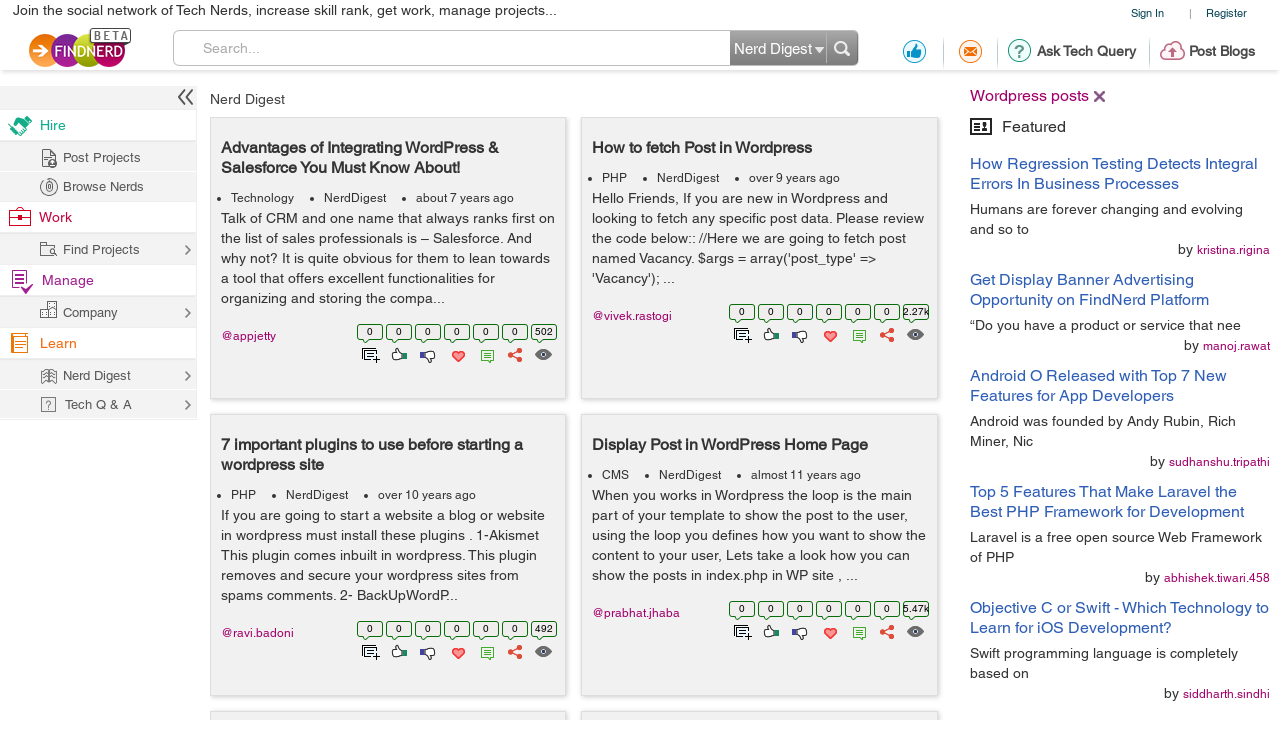

--- FILE ---
content_type: text/html; charset=utf-8
request_url: https://findnerd.com/NerdDigest/?tag=Wordpress%20posts
body_size: 23072
content:
<!DOCTYPE html PUBLIC "-//W3C//DTD XHTML 1.0 Transitional//EN" "https://www.w3.org/TR/xhtml1/DTD/xhtml1-transitional.dtd">
<html xmlns="https://www.w3.org/1999/xhtml">
<head>
  <meta http-equiv="X-UA-Compatible" content="IE=edge">
  <!-- <meta name="viewport" content="initial-scale=1, maximum-scale=1, user-scalable=no"> -->
  <meta name="viewport" content="width=device-width, initial-scale=1.0, maximum-scale=1.0, user-scalable=0" />
  <!-- begin -->
<script src="/javascripts/i18n.js?1721311046" type="text/javascript"></script>


  <script type="text/javascript">
	I18n.locale = "production";	
  </script>
  <script src="/javascripts/i18n/production.js?1721311046" type="text/javascript"></script>

<!-- close / -->



   
 <style>
 #start_date_id_1i, #end_date_id_1i{width: 65px}
 #start_date_id_2i, #end_date_id_2i{width: 55px}
 #start_date_id_3i, #end_date_id_3i{width: 50px}
 </style>
 
  <link href="/stylesheets/new/masternew.css?1769755781" media="screen" rel="stylesheet" type="text/css" />

  
  <script src="/javascripts/new/jquery-1.4.2.min.js?1721311046" type="text/javascript"></script>
  <script src="/javascripts/new/jquery.min.js?1721311046" type="text/javascript"></script>


  <!--New StyleSheets End-->
  <!--New JavascriptsMAIN-->

  <title>Newest Web & Mobile development Blogs - Wordpress posts - Find Nerd</title>
  <meta http-equiv="Content-Type" content="text/html;charset=ISO-8859-8"/>
  <meta property="og:title" content="Newest Web & Mobile development Blogs - Wordpress posts - Find Nerd" /> 
  <meta property="og:url" content="https://findnerd.com/NerdDigest/?tag=Wordpress%20posts" /> 
  <meta property="og:description"
        content="Newest Web &amp; Mobile development Blogs - Wordpress posts - Find Nerd" />
  <meta property="og:site_name" content="findnerd" />

  <meta name="twitter:card" content="summary_large_image" />
  <meta name="twitter:title" content="Newest Web & Mobile development Blogs - Wordpress posts - Find Nerd" />
  <meta name="twitter:description" content="Newest Web &amp; Mobile development Blogs - Wordpress posts - Find Nerd" />
  <meta name="twitter:url" content="https://findnerd.com/NerdDigest/?tag=Wordpress%20posts" />


  
      <meta property="og:type" content="website" />
      <meta property="og:image" content="https://findnerd.com/images/default-og.jpg" />
      <meta name="twitter:image" content="https://findnerd.com/images/default-og.jpg" />


  <meta name="robots" content="index, follow"/>
  <meta name="keywords" content="Wordpress postsBlogs,Technology"/>
  <meta name="description" content="Newest Web &amp; Mobile development Blogs - Wordpress posts - Find Nerd"/>

  <meta name="generator" content="Find Nerd"/>

  <script async='async' src='https://www.googletagservices.com/tag/js/gpt.js'></script>

  <!-- #Code for TOP Banner: -->  
  <script>
    var googletag = googletag || {};
    googletag.cmd = googletag.cmd || [];
    googletag.cmd.push(function() {
      var mappingLeaderboard = googletag.sizeMapping().
      addSize([1280, 600], [728, 90]).
      addSize([1280, 800], [728, 90]).
      addSize([800, 1280], [468, 60]).
      addSize([1024, 768], [468, 60]).
      addSize([768, 1024], [468, 60]).
      addSize([800, 600], [468, 60]).
      addSize([600, 800], [468, 60]).
      addSize([568, 320], [468, 60]).
      addSize([480, 320], [320, 50]).
      addSize([380, 280], [320, 50]).
      addSize([360, 300], [234, 60]).
      addSize([0, 0], [234, 60]).
      build();

      googletag.defineSlot('/83893749/Ch1_FindNerd_AboveTheFold', [[728, 90]], 'div-gpt-ad-1538134317561-0').
      defineSizeMapping(mappingLeaderboard).
      addService(googletag.pubads());
      googletag.pubads().enableSingleRequest();
      googletag.enableServices();
    });
  </script>

  <!-- We used to have the #Code for TOP RIGHT Banner# over here, removed it on 27_02_2020 as some adds were getting cropped -->

  <!-- #Code for MIDDLE RIGHT Banner: -->
  <script>
    googletag.cmd = googletag.cmd || [];
    googletag.cmd.push(function() {
      googletag.defineSlot('/83893749/Ch1_FindNerd_300x250_MIDDLE_RIGHT', [300, 250], 'div-gpt-ad-1537440901920-0').addService(googletag.pubads());
      googletag.pubads().enableSingleRequest();
      googletag.enableServices();
    });
  </script>

  <!-- #Code for BOTTOM Banner: -->
  <script>
    googletag.cmd = googletag.cmd || [];
    googletag.cmd.push(function() {
      var mappingLeaderboard = googletag.sizeMapping().
      addSize([1280, 600], [728, 90]).
      addSize([1280, 800], [728, 90]).
      addSize([800, 1280], [468, 60]).
      addSize([1024, 768], [468, 60]).
      addSize([768, 1024], [468, 60]).
      addSize([800, 600], [468, 60]).
      addSize([600, 800], [468, 60]).
      addSize([568, 320], [468, 60]).
      addSize([480, 320], [320, 50]).
      addSize([380, 280], [320, 50]).
      addSize([360, 300], [234, 60]).
      addSize([0, 0], [234, 60]).
      build();
      googletag.defineSlot('/83893749/Ch1_FindNerd_728x90_BOTTOM', [[728, 90]], 'div-gpt-ad-1542883631832-0').
      defineSizeMapping(mappingLeaderboard).
      addService(googletag.pubads());
      googletag.pubads().enableSingleRequest();
      googletag.enableServices();
    });
  </script>

</head>
<body id="offshoreindialive">
<div class="imgloader"></div>
<div class="header headerNew">
  
  <div class="headerBottomNew">
        



    
    <div class="headerTop">
      <div class="overlayContainer" style="position:relative;"></div>
  

  
<ul class="topNavHeader">


      <li class="signIn">
        <a href="/authenticate" target="_self">Sign In</a>
        <li>|</li>
      <li>
        <a href="javascript:showOverlayHeader('registerOverlay');">Register</a></li>

      <!--
      <li>
        <a href="javascript:showOverlay('registerOverlay');" class="register">Register</a>
      </li>
      -->
</ul>
<span class="marketingText">Join the social network of Tech Nerds, increase skill rank, get work, manage projects...</span>  


 
  
 
  

    </div>

    
    <div class="headerMiddle" >
      <a class="logo" href="/" ></a>
        
          <ul class="middleRightBlog" style="margin-left:30px;">
            <li class="middleRightDisplay"><a href="/users/recommendation?value=Received"  title="Recommendation"><span class="recommendation"></span></a></li>
            <li class="partition middleRightDisplay"><span class="border-right-shadow"></span></li>
          
            <li class="middleRightDisplay"><a href="/users/inbox?t=all&value=Received"  title="Messages"><span class="messages"></span></a></li>
            <li class="partition middleRightDisplay"><span class="border-right-shadow"></span></li>
            
            <li class="middlePostDisplay"><a href="/askquestion"  title="Ask Tech Query"><span class="techQuery"></span>Ask Tech Query</a></li>
            <li class="partition middlePostDisplay"><span class="border-right-shadow"></span></li>
            <li class="middlePostDisplay"><a href="/postblog"  title="Post Blogs"><span class="postBlogs"></span>Post Blogs</a></li>
          </ul>
          

        
        <div id="searchbox">
          <form id="searchForm" name="searchForm" action="/search/index"  onsubmit="return validateSearchForm('searchForm','Search...')">
          
            <div class="formLeft"></div>
            
            <div class="formRight">
              <div style="position:relative;left:0;top:0;width:96px; float:left">
                <span class="headerSearch"></span>
                  <select id="searchOption" name="searchOption" class="searchchoice">
                    <option value="t"
                            selected
                            >Nerd Digest
                    </option>
                     <option value="u"
                            >Users
                    </option>
                    <!-- <option value="o"
                            >Other Sites
                    </option> -->

                  </select>
                </div>
                <input type="submit" id="submitbutton" value=""/>
              </div>
              
            
            <div class="formCenter">
              <input type="text" id="q" name="q" class="searchtextbox" placeholder="Search" onClick="clearText(this)" onKeyPress="checkEnter(event,'searchForm',this)" value="Search..."/>
            </div>
          </form>
        </div>
       
    </div>
   </div>
  </div>
   
                           
                           
                           

  <script>
      $(function(){
        if($(".update_email").length > 0) {
          $(".headerBottom,#main").addClass("extraHeader");        
        }
        var webFullUrl = window.location.href;
        if(webFullUrl.indexOf("/NerdDigest") != -1) {
          $(".projectsNerd a").addClass("active");
          $(".projectTopNav span").text("Share your Tech Expertise")
        } else if((webFullUrl.indexOf("project?") != -1) || (webFullUrl.indexOf("projects.") != -1)){
          $(".projectsPage a").addClass("active");
          $(".projectTopNav span").text("Findnerd for Task and Project Management");
        } else {
          $(".projectHome a").addClass("active");
          $(".projectTopNav span").text("Social Network for Tech Nerds");
        }

        /*$(".projectTopNav li a").hover(function(){
        if(webFullUrl.indexOf("/NerdDigest") != -1) {
          $(".projectTopNav span").text("Share your Tech Expertise")
        } else if((webFullUrl.indexOf("project?") != -1) || (webFullUrl.indexOf("projects.") != -1)){
          $(".projectTopNav span").text("Findnerd for Task and Project Management");
        } else {
          $(".projectTopNav span").text("Social Network for Tech Nerds");
        }
      }, function(){

      });*/

      })
      
      
      $('#updateUserEmail').submit(function(e) {
        e.preventDefault(); 
        checkEmailExist("email",submitUpdatedEmail);
        return false;
      }); 
      
      $(".skip_email_btn").click(function() {
        $(".update_email").animate({
          "height":0
        }, function(){
          $(".headerBottom,#main").removeClass("extraHeader");
        });      
      });
      
      $("#user_email").on("keydown", function (e) {
        $(".update_email").removeClass("emailUpdationForm");
        if (e.keyCode == 32) {
          e.preventDefault();
        }
        else
        {
          $("#clear_email").css("display", "inline-block");
        }
      });
      
      $( "#clear_email" ).on( "click", function(e) {
        e.preventDefault();
        $("#user_email").val("");
        $("#email_blank_error").css("display", "none");
        $("#email_exist_error").css("display", "none");
        $("#email_error").css("display", "none");
        $(".update_email").removeClass("emailUpdationForm");
        $("#clear_email").css("display", "none");
      });

      
      
  </script>


<div id="pagewrapper">
  <!--Header Ends-->
  <!-- MainContentArea -->
<div id="leftColumn" style="float:left;width:210px;">
  &nbsp;
</div> 
  <div id="main">
    <script type="text/javascript" src="https://w.sharethis.com/button/buttons.js"></script>
<script>
stLight.options({
	publisher:'58f67581-6ee5-4ac3-a633-77f2bbf0a3cf'
});
</script>

<style type="text/css">


   body{font-family:"Helvetica W01"}
  .tutpopUp form div.searchedContent{max-height: 120px; height: auto;}
  .searchedContent ul li{padding: 10px 15px 0;}
</style>

  <!-- /83893749/Ch1_FindNerd_728x90_ATF -->
  <div class="adDesktop addDFP">
    <div id='div-gpt-ad-1538134317561-0'>
      <script>
      googletag.cmd.push(function() { googletag.display('div-gpt-ad-1538134317561-0'); });
      </script>
    </div>  
  </div>


         

		<div class="pageloader tagLoader"><img src="/images/ajax-loade.gif" /></div>

		<div id="rightContent" class="rightNone">
      <!-- We used to display TOP_RIGHT_CORNER Add over here, removed it on 27_02_2020 as some adds were getting cropped -->
			<div class="righWindow" id="preferencesForm">
              
				<form method="get">
                  
                            
                            <input type="hidden" name="tagList" id="tagList" value="Wordpress posts," />
				</form>



			</div>
            <div>
			<div id="selTags" itemprop="keywords" itemscope itemtype="https://schema.org/TechArticle">
              
                  
                     
                      <div class="tagsSelected" id='div_Wordpressposts'>Wordpress posts<a href='javascript:removeTag("Wordpress posts","Wordpressposts")'></a></div>
                      
                  
              
            </div>
            </div>
            <!-- featured node -->
		  <div class="righWindow">
		    <h2><span class="featured"></span>Featured</h2>
<ul class="rightListing">
  
      
          <li>
            <a href="/list/view/How-Regression-Testing-Detects-Integral-Errors-In-Business-Processes/95766/" title="How Regression Testing Detects Integral Errors In Business Processes">
              <h4>How Regression Testing Detects Integral Errors In Business Processes</h4></a>

            <p>Humans are forever changing and evolving and so to</p>
            <span class="by">by <a href="/profile/publicprofile/kristina.rigina/70655">kristina.rigina</a></span>
          </li>
      
          <li>
            <a href="/list/view/Get-Display-Banner-Advertising-Opportunity-on-FindNerd-Platform/42191/" title="Get Display Banner Advertising Opportunity on FindNerd Platform">
              <h4>Get Display Banner Advertising Opportunity on FindNerd Platform</h4></a>

            <p>
&ldquo;Do you have a product or service that nee</p>
            <span class="by">by <a href="/profile/publicprofile/manoj.rawat/156">manoj.rawat</a></span>
          </li>
      
          <li>
            <a href="/list/view/Android-O-Released-with-Top-7-New-Features-for-App-Developers/34304/" title="Android O Released with Top 7 New Features for App Developers">
              <h4>Android O Released with Top 7 New Features for App Developers</h4></a>

            <p>Android was founded by Andy Rubin, Rich Miner, Nic</p>
            <span class="by">by <a href="/profile/publicprofile/sudhanshu.tripathi/4338">sudhanshu.tripathi</a></span>
          </li>
      
          <li>
            <a href="/list/view/Top-5-Features-That-Make-Laravel-the-Best-PHP-Framework-for-Development/34247/" title="Top 5 Features That Make Laravel the Best PHP Framework for Development">
              <h4>Top 5 Features That Make Laravel the Best PHP Framework for Development</h4></a>

            <p>Laravel is a free open source Web Framework of PHP</p>
            <span class="by">by <a href="/profile/publicprofile/abhishek.tiwari.458/546">abhishek.tiwari.458</a></span>
          </li>
      
          <li>
            <a href="/list/view/Objective-C-or-Swift---Which-Technology-to-Learn-for-iOS-Development/34203/" title="Objective C or Swift - Which Technology to Learn for iOS Development?">
              <h4>Objective C or Swift - Which Technology to Learn for iOS Development?</h4></a>

            <p>Swift programming language is completely based on </p>
            <span class="by">by <a href="/profile/publicprofile/siddharth.sindhi/3719">siddharth.sindhi</a></span>
          </li>
      
  
</ul>
	
		  </div>
			<!--
			<div class="righWindow">
				<h2><span class="featured"></span>Featured</h2>
				<ul class="rightListing">
					<li>
						<h4>War of the cyber worm</h4>
						<p>Few self-selecting techno geeks fought the most devious and destructive attack:</p>
						<span class="by">by <a href="javascript:void(0)">adam</a></span>
					</li>
					<li>
						<h4>War of the cyber worm</h4>
						<p>Few self-selecting techno geeks fought the most devious and destructive attack:by</p>
						<span class="by">by <a href="javascript:void(0)">adam</a></span>
					</li>
					<li>
						<h4>War of the cyber worm</h4>
						<p>Few self-selecting techno geeks fought the most devious and destructive attack:by</p>
						<span class="by">by <a href="javascript:void(0)">adam</a></span>
					</li>
					<li>
						<h4>War of the cyber worm</h4>
						<p>Few self-selecting techno geeks fought the most devious and destructive attack:by</p>
						<span class="by">by <a href="javascript:void(0)">adam</a></span>
					</li>
					<li>
						<h4>War of the cyber worm</h4>
						<p>Few self-selecting techno geeks fought the most devious and destructive attack:by</p>
						<span class="by">by <a href="javascript:void(0)">adam</a></span>
					</li>
				</ul>
			</div>
			-->

			<div class="righWindow">
				<h2><span class="tags"></span>Tags</h2>
				<p class="tags" id="tagDisplay">
          
					<a href="?tag=Android"><span class="font54">Android</span></a>
				 
					<a href="?tag=php"><span class="font51">php</span></a>
				 
					<a href="?tag=Javascript"><span class="font41">Javascript</span></a>
				 
					<a href="?tag=.net"><span class="font34">.net</span></a>
				 
					<a href="?tag=OpenERP"><span class="font30">OpenERP</span></a>
				 
					<a href="?tag=ios "><span class="font29">ios </span></a>
				 
					<a href="?tag=Ruby"><span class="font29">Ruby</span></a>
				 
					<a href="?tag=Java"><span class="font28">Java</span></a>
				 
					<a href="?tag=JQuery"><span class="font28">JQuery</span></a>
				 
					<a href="?tag=cakePhp"><span class="font27">cakePhp</span></a>
				 
					<a href="?tag=test"><span class="font27">test</span></a>
				 
					<a href="?tag=html"><span class="font24">html</span></a>
				 
					<a href="?tag=html"><span class="font22">html</span></a>
				 
					<a href="?tag=css"><span class="font22">css</span></a>
				 
					<a href="?tag=Ruby on Rails"><span class="font22">Ruby on Rails</span></a>
				 
					<a href="?tag=iphone"><span class="font22">iphone</span></a>
				 
					<a href="?tag=html"><span class="font22">html</span></a>
				 
					<a href="?tag=Networking   "><span class="font21">Networking   </span></a>
				 
					<a href="?tag=css"><span class="font21">css</span></a>
				 
					<a href="?tag=css3"><span class="font21">css3</span></a>
				 
					<a href="?tag=SQL"><span class="font20">SQL</span></a>
				 
					<a href="?tag=HTML5"><span class="font20">HTML5</span></a>
				 
					<a href="?tag=SEO"><span class="font20">SEO</span></a>
				 
					<a href="?tag=SQL Server"><span class="font19">SQL Server</span></a>
				 
					<a href="?tag=Odoo"><span class="font19">Odoo</span></a>
				 
					<a href="?tag=digital marketing"><span class="font19">digital marketing</span></a>
				 
					<a href="?tag=AngularJS "><span class="font19">AngularJS </span></a>
				 
					<a href="?tag=mysql"><span class="font19">mysql</span></a>
				 
					<a href="?tag=C#"><span class="font19">C#</span></a>
				 
					<a href="?tag=Unity3d"><span class="font18">Unity3d</span></a>
				 
					<a href="?tag=RAILS"><span class="font18">RAILS</span></a>
				 
					<a href="?tag=HTML tags"><span class="font18">HTML tags</span></a>
				 
					<a href="?tag=Blog"><span class="font18">Blog</span></a>
				 
					<a href="?tag=Wordpress"><span class="font17">Wordpress</span></a>
				 
					<a href="?tag=FindNerd "><span class="font17">FindNerd </span></a>
				 
					<a href="?tag=Objective C "><span class="font17">Objective C </span></a>
				 
					<a href="?tag=RubyonRails"><span class="font17">RubyonRails</span></a>
				 
					<a href="?tag=Python"><span class="font17">Python</span></a>
				 
					<a href="?tag=swift"><span class="font17">swift</span></a>
				 
					<a href="?tag=entrepreneurs"><span class="font17">entrepreneurs</span></a>
				 
					<a href="?tag=angular"><span class="font17">angular</span></a>
				 
					<a href="?tag=Swift"><span class="font17">Swift</span></a>
				 
					<a href="?tag=laravel"><span class="font17">laravel</span></a>
				 
					<a href="?tag=css"><span class="font17">css</span></a>
				 
					<a href="?tag=C Sharp"><span class="font17">C Sharp</span></a>
				 
					<a href="?tag=Technology"><span class="font17">Technology</span></a>
				 
					<a href="?tag=HTML tags"><span class="font17">HTML tags</span></a>
				 
					<a href="?tag=objc"><span class="font17">objc</span></a>
				 
					<a href="?tag=phonegap"><span class="font17">phonegap</span></a>
				 
					<a href="?tag= mysql"><span class="font16"> mysql</span></a>
				 
				</p>
			</div>

      
        <!-- /83893749/Ch1_FindNerd_300x250_MIDDLE_RIGHT -->
        <div id='div-gpt-ad-1537440901920-0' style='height:250px; width:300px;'>
          <script>
          googletag.cmd.push(function() { googletag.display('div-gpt-ad-1537440901920-0'); });
          </script>
        </div>
      
		</div> <!-- end of rightContent div -->


		<!-- leftContent -->
<!-- 		        <div id="leftContent" style="position:relative;">
 -->
<!-- Breadcrumb -->
		<ul class="breadcrumb" >

			 <li>
            
            	<a href="/NerdDigest">Nerd Digest</a>
            
            </li>
           

		</ul><!-- Breadcrumb Ends-->
            <div id="leftContent" style="position:relative;">

                  




<div class="row">
    
    
    
    
          
            
            
            
              
              
              
              <div class="span4" id="node40564" itemscope itemtype="https://schema.org/TechArticle">
                  <div id="showTuteSets40564"></div>
                  <div class="itemContent" >
                      

                      <h4> 
                          
                            <a class="itemHeading" href="/list/view/Advantages-of-Integrating-WordPress--Salesforce-You-Must-Know-About-/40564/" title="Advantages of Integrating WordPress & Salesforce You Must Know About! " itemprop="headline">
                               Advantages of Integrating WordPress & Salesforce You Must Know About! 
                            </a>
                          
                      </h4>


                      <ul class="story-meta">
                          
                            

                            <li> <a href="/NerdDigest/Technology" itemprop="genre">Technology</a></li><li> <a href="/NerdDigest/0/">NerdDigest</a></li>
                          
                          <li class="postStatus" itemprop="datePublished" datetime="2018-11-24T06:53:32Z">
                              about 7 years ago</li>


                      </ul> 
                      

                      <div itemprop="text" class="content">
                      Talk of CRM and one name that always ranks first on the list of sales professionals is &ndash; Salesforce. And why not? It is quite obvious for them to lean towards a tool that offers excellent functionalities for organizing and storing the compa... </div>

                      <div class="userShareBox" style="clear:both;">
                        <ul class="itemStatus">
                            
                              
                                <li>
                                    <span class="userTuteCount">0</span>
                                    <a id="tute40564" href="javascript:void(0)" title="Add to tute set" class="tute"><span class="lineheight"> </span></a>
                                </li>
                              
                              <li>
                                  <span itemprop="interactionCount" content="UserLikes:0">0</span>
                                  <a href="javascript:void(0)" title="Positive Vote" class="like"><span class="lineheight"> </span></a>
                              </li>
                              <li>
                                  <span itemprop="interactionCount" content="UserBlocks:0">
                                      0
                                  </span>
                                  <a href="javascript:void(0)" title="Negative Vote" class="unlike"><span class="lineheight"> </span></a>
                              </li>
                              <li>
                                  <span>
                                      0
                                  </span>
                                  <a href="javascript:void(0)" title="Favourites" class="love"><span class="lineheight"> </span></a>
                              </li>
                              <li>
                                  <span itemprop="interactionCount" content="UserComments:0">
                                      0
                                  </span>
                                  <a href="javascript:void(0)" title="Comments" class="comment"><span class="lineheight"> </span></a>
                              </li>
                              <li>
                                  <span id="share_count_40564">
                                      0
                                  </span>
                                  <a href="javascript:void(0)" title="Social Media Sharing" class="share" id="share_40564" data-rel="/list/view/Advantages-of-Integrating-WordPress--Salesforce-You-Must-Know-About-/40564/" data-id="40564"><span class="lineheight"> </span></a>
                              </li>
                            

                            <!--<li>
                                                                                <span>
                            0
                                                                                </span>
                              <a href="javascript:void(0)" title="Uploaded Image Counts" class="photo"><span class="lineheight"> </span></a>
                            </li>
                            <li>
                                                                                <span>
                            0
                                                                                </span>
                              <a href="javascript:void(0)" title="Uploaded Videos Counts" class="video"><span class="lineheight"> </span></a>
                            </li>-->
                            <li>
                                <span itemprop="interactionCount" content="UserPageVisits:502">
                                    502
                                </span>
                                <a href="javascript:void(0)" title="View Counts" class="views"><span class="lineheight"> </span></a>
                            </li>
                        </ul>
                        <div class="containerContent appjetty" id="usersearch_user_40564" style="/*width:auto; clear:none;*/ padding:10px 0;float:left" >
                          <div class="userBox">
                            
    

    <div  class="userShareCover" onmouseover="showUserShare('#usersearch_user_40564')" onmouseout="hideUserShare('#usersearch_user_40564')" >
      <a class="heading" href="/profile/publicprofile/appjetty/6902"  itemprop="creator">@appjetty </a>
      
      <div class="userShare appjetty">
        <strong class="arrowUserCard"></strong>
        
            <img src="https://findnerd.s3.amazonaws.com/imagedata/8053/60x40/8053.png" id="profileimage" width="75"/>
        
        <div class="userInfoCard">
          <a
          
           onClick="showLogin()"
           class="follow" title="Follow" ><span style="float: left;font-size: 12px;height: 20px;padding-left: 25px;width: 100px;">Follow</span></a>
          <a
          href="javascript:showLogin()"
           class="recommend" title="Recommend"><span style="float: left;font-size: 12px;height: 20px;padding-left: 25px;width: 106px;">Recommendations</span></a>
          <a
          href="javascript:showLogin()"
           class="offlinemessage" title="Send Offline Message"><span style="float: left;font-size: 12px;height: 20px;padding-left: 25px;width: 120px;">Offline Message</span></a>
          <a class="statusLoader" href="javascript:doNothing"><img src="/stylesheets/new/images/loaderstatus.gif"/></a>

        </div>
      </div>
      
     </div>


                          </div>
                        </div>
                      </div>
                  </div>
              </div>

            
            
            
            
              
              
              
              <div class="span4" id="node21046" itemscope itemtype="https://schema.org/TechArticle">
                  <div id="showTuteSets21046"></div>
                  <div class="itemContent" >
                      

                      <h4> 
                          
                            <a class="itemHeading" href="/list/view/How-to-fetch-Post-in-Wordpress/21046/" title="How to fetch Post in Wordpress" itemprop="headline">
                               How to fetch Post in Wordpress
                            </a>
                          
                      </h4>


                      <ul class="story-meta">
                          
                            

                            <li> <a href="/NerdDigest/PHP" itemprop="genre">PHP</a></li><li> <a href="/NerdDigest/0/">NerdDigest</a></li>
                          
                          <li class="postStatus" itemprop="datePublished" datetime="2016-06-15T12:31:29Z">
                              over 9 years ago</li>


                      </ul> 
                      

                      <div itemprop="text" class="content">
                      Hello Friends,

If you are new in Wordpress and looking to fetch any specific post data. Please review the code below::


//Here we are going to fetch post named Vacancy.
$args = array('post_type' =&gt; 'Vacancy');                         ... </div>

                      <div class="userShareBox" style="clear:both;">
                        <ul class="itemStatus">
                            
                              
                                <li>
                                    <span class="userTuteCount">0</span>
                                    <a id="tute21046" href="javascript:void(0)" title="Add to tute set" class="tute"><span class="lineheight"> </span></a>
                                </li>
                              
                              <li>
                                  <span itemprop="interactionCount" content="UserLikes:0">0</span>
                                  <a href="javascript:void(0)" title="Positive Vote" class="like"><span class="lineheight"> </span></a>
                              </li>
                              <li>
                                  <span itemprop="interactionCount" content="UserBlocks:0">
                                      0
                                  </span>
                                  <a href="javascript:void(0)" title="Negative Vote" class="unlike"><span class="lineheight"> </span></a>
                              </li>
                              <li>
                                  <span>
                                      0
                                  </span>
                                  <a href="javascript:void(0)" title="Favourites" class="love"><span class="lineheight"> </span></a>
                              </li>
                              <li>
                                  <span itemprop="interactionCount" content="UserComments:0">
                                      0
                                  </span>
                                  <a href="javascript:void(0)" title="Comments" class="comment"><span class="lineheight"> </span></a>
                              </li>
                              <li>
                                  <span id="share_count_21046">
                                      0
                                  </span>
                                  <a href="javascript:void(0)" title="Social Media Sharing" class="share" id="share_21046" data-rel="/list/view/How-to-fetch-Post-in-Wordpress/21046/" data-id="21046"><span class="lineheight"> </span></a>
                              </li>
                            

                            <!--<li>
                                                                                <span>
                            0
                                                                                </span>
                              <a href="javascript:void(0)" title="Uploaded Image Counts" class="photo"><span class="lineheight"> </span></a>
                            </li>
                            <li>
                                                                                <span>
                            0
                                                                                </span>
                              <a href="javascript:void(0)" title="Uploaded Videos Counts" class="video"><span class="lineheight"> </span></a>
                            </li>-->
                            <li>
                                <span itemprop="interactionCount" content="UserPageVisits:2272">
                                    2.27k
                                </span>
                                <a href="javascript:void(0)" title="View Counts" class="views"><span class="lineheight"> </span></a>
                            </li>
                        </ul>
                        <div class="containerContent vivek.rastogi" id="usersearch_user_21046" style="/*width:auto; clear:none;*/ padding:10px 0;float:left" >
                          <div class="userBox">
                            
    

    <div  class="userShareCover" onmouseover="showUserShare('#usersearch_user_21046')" onmouseout="hideUserShare('#usersearch_user_21046')" >
      <a class="heading" href="/profile/publicprofile/vivek.rastogi/179"  itemprop="creator">@vivek.rastogi </a>
      
      <div class="userShare vivek.rastogi">
        <strong class="arrowUserCard"></strong>
        
            <img src="https://findnerd.s3.amazonaws.com/imagedata/2371/60x40/2371.jpg" id="profileimage" width="75"/>
        
        <div class="userInfoCard">
          <a
          
           onClick="showLogin()"
           class="follow" title="Follow" ><span style="float: left;font-size: 12px;height: 20px;padding-left: 25px;width: 100px;">Follow</span></a>
          <a
          href="javascript:showLogin()"
           class="recommend" title="Recommend"><span style="float: left;font-size: 12px;height: 20px;padding-left: 25px;width: 106px;">Recommendations</span></a>
          <a
          href="javascript:showLogin()"
           class="offlinemessage" title="Send Offline Message"><span style="float: left;font-size: 12px;height: 20px;padding-left: 25px;width: 120px;">Offline Message</span></a>
          <a class="statusLoader" href="javascript:doNothing"><img src="/stylesheets/new/images/loaderstatus.gif"/></a>

        </div>
      </div>
      
     </div>


                          </div>
                        </div>
                      </div>
                  </div>
              </div>

            
            
            
            
              
              
              
              <div class="span4" id="node9209" itemscope itemtype="https://schema.org/TechArticle">
                  <div id="showTuteSets9209"></div>
                  <div class="itemContent" >
                      

                      <h4> 
                          
                            <a class="itemHeading" href="/list/view/7-important-plugins-to-use-before-starting-a-wordpress-site/9209/" title="7 important plugins to use before starting a wordpress site" itemprop="headline">
                               7 important plugins to use before starting a wordpress site
                            </a>
                          
                      </h4>


                      <ul class="story-meta">
                          
                            

                            <li> <a href="/NerdDigest/PHP" itemprop="genre">PHP</a></li><li> <a href="/NerdDigest/0/">NerdDigest</a></li>
                          
                          <li class="postStatus" itemprop="datePublished" datetime="2015-10-28T11:40:06Z">
                              over 10 years ago</li>


                      </ul> 
                      

                      <div itemprop="text" class="content">
                      If you are going to start a website a blog or website in wordpress must install these plugins . 

1-Akismet  This plugin comes inbuilt in wordpress. This plugin removes and secure your wordpress sites from spams comments.



2-  BackUpWordP... </div>

                      <div class="userShareBox" style="clear:both;">
                        <ul class="itemStatus">
                            
                              
                                <li>
                                    <span class="userTuteCount">0</span>
                                    <a id="tute9209" href="javascript:void(0)" title="Add to tute set" class="tute"><span class="lineheight"> </span></a>
                                </li>
                              
                              <li>
                                  <span itemprop="interactionCount" content="UserLikes:0">0</span>
                                  <a href="javascript:void(0)" title="Positive Vote" class="like"><span class="lineheight"> </span></a>
                              </li>
                              <li>
                                  <span itemprop="interactionCount" content="UserBlocks:0">
                                      0
                                  </span>
                                  <a href="javascript:void(0)" title="Negative Vote" class="unlike"><span class="lineheight"> </span></a>
                              </li>
                              <li>
                                  <span>
                                      0
                                  </span>
                                  <a href="javascript:void(0)" title="Favourites" class="love"><span class="lineheight"> </span></a>
                              </li>
                              <li>
                                  <span itemprop="interactionCount" content="UserComments:0">
                                      0
                                  </span>
                                  <a href="javascript:void(0)" title="Comments" class="comment"><span class="lineheight"> </span></a>
                              </li>
                              <li>
                                  <span id="share_count_9209">
                                      0
                                  </span>
                                  <a href="javascript:void(0)" title="Social Media Sharing" class="share" id="share_9209" data-rel="/list/view/7-important-plugins-to-use-before-starting-a-wordpress-site/9209/" data-id="9209"><span class="lineheight"> </span></a>
                              </li>
                            

                            <!--<li>
                                                                                <span>
                            0
                                                                                </span>
                              <a href="javascript:void(0)" title="Uploaded Image Counts" class="photo"><span class="lineheight"> </span></a>
                            </li>
                            <li>
                                                                                <span>
                            0
                                                                                </span>
                              <a href="javascript:void(0)" title="Uploaded Videos Counts" class="video"><span class="lineheight"> </span></a>
                            </li>-->
                            <li>
                                <span itemprop="interactionCount" content="UserPageVisits:492">
                                    492
                                </span>
                                <a href="javascript:void(0)" title="View Counts" class="views"><span class="lineheight"> </span></a>
                            </li>
                        </ul>
                        <div class="containerContent ravi.badoni" id="usersearch_user_9209" style="/*width:auto; clear:none;*/ padding:10px 0;float:left" >
                          <div class="userBox">
                            
    

    <div  class="userShareCover" onmouseover="showUserShare('#usersearch_user_9209')" onmouseout="hideUserShare('#usersearch_user_9209')" >
      <a class="heading" href="/profile/publicprofile/ravi.badoni/775"  itemprop="creator">@ravi.badoni </a>
      
      <div class="userShare ravi.badoni">
        <strong class="arrowUserCard"></strong>
        
            <img src="/images/defaultprofileimage.jpg" id="profileimage" width="75"/>
        
        <div class="userInfoCard">
          <a
          
           onClick="showLogin()"
           class="follow" title="Follow" ><span style="float: left;font-size: 12px;height: 20px;padding-left: 25px;width: 100px;">Follow</span></a>
          <a
          href="javascript:showLogin()"
           class="recommend" title="Recommend"><span style="float: left;font-size: 12px;height: 20px;padding-left: 25px;width: 106px;">Recommendations</span></a>
          <a
          href="javascript:showLogin()"
           class="offlinemessage" title="Send Offline Message"><span style="float: left;font-size: 12px;height: 20px;padding-left: 25px;width: 120px;">Offline Message</span></a>
          <a class="statusLoader" href="javascript:doNothing"><img src="/stylesheets/new/images/loaderstatus.gif"/></a>

        </div>
      </div>
      
     </div>


                          </div>
                        </div>
                      </div>
                  </div>
              </div>

            
            
            
            
              
              
              
              <div class="span4" id="node2229" itemscope itemtype="https://schema.org/TechArticle">
                  <div id="showTuteSets2229"></div>
                  <div class="itemContent" >
                      

                      <h4> 
                          
                            <a class="itemHeading" href="/list/view/Display-Post-in-WordPress-Home-Page/2229/" title="Display Post in WordPress Home Page" itemprop="headline">
                               Display Post in WordPress Home Page
                            </a>
                          
                      </h4>


                      <ul class="story-meta">
                          
                            

                            <li> <a href="/NerdDigest/CMS" itemprop="genre">CMS</a></li><li> <a href="/NerdDigest/0/">NerdDigest</a></li>
                          
                          <li class="postStatus" itemprop="datePublished" datetime="2015-03-04T07:08:05Z">
                              almost 11 years ago</li>


                      </ul> 
                      

                      <div itemprop="text" class="content">
                      When you works in Wordpress the loop is the main part of your template to show the post to the user,  using the loop you defines how you want to show the content to your user, Lets take a look how you can show the posts in index.php in WP site , ... </div>

                      <div class="userShareBox" style="clear:both;">
                        <ul class="itemStatus">
                            
                              
                                <li>
                                    <span class="userTuteCount">0</span>
                                    <a id="tute2229" href="javascript:void(0)" title="Add to tute set" class="tute"><span class="lineheight"> </span></a>
                                </li>
                              
                              <li>
                                  <span itemprop="interactionCount" content="UserLikes:0">0</span>
                                  <a href="javascript:void(0)" title="Positive Vote" class="like"><span class="lineheight"> </span></a>
                              </li>
                              <li>
                                  <span itemprop="interactionCount" content="UserBlocks:0">
                                      0
                                  </span>
                                  <a href="javascript:void(0)" title="Negative Vote" class="unlike"><span class="lineheight"> </span></a>
                              </li>
                              <li>
                                  <span>
                                      0
                                  </span>
                                  <a href="javascript:void(0)" title="Favourites" class="love"><span class="lineheight"> </span></a>
                              </li>
                              <li>
                                  <span itemprop="interactionCount" content="UserComments:0">
                                      0
                                  </span>
                                  <a href="javascript:void(0)" title="Comments" class="comment"><span class="lineheight"> </span></a>
                              </li>
                              <li>
                                  <span id="share_count_2229">
                                      0
                                  </span>
                                  <a href="javascript:void(0)" title="Social Media Sharing" class="share" id="share_2229" data-rel="/list/view/Display-Post-in-WordPress-Home-Page/2229/" data-id="2229"><span class="lineheight"> </span></a>
                              </li>
                            

                            <!--<li>
                                                                                <span>
                            0
                                                                                </span>
                              <a href="javascript:void(0)" title="Uploaded Image Counts" class="photo"><span class="lineheight"> </span></a>
                            </li>
                            <li>
                                                                                <span>
                            0
                                                                                </span>
                              <a href="javascript:void(0)" title="Uploaded Videos Counts" class="video"><span class="lineheight"> </span></a>
                            </li>-->
                            <li>
                                <span itemprop="interactionCount" content="UserPageVisits:5474">
                                    5.47k
                                </span>
                                <a href="javascript:void(0)" title="View Counts" class="views"><span class="lineheight"> </span></a>
                            </li>
                        </ul>
                        <div class="containerContent prabhat.jhaba" id="usersearch_user_2229" style="/*width:auto; clear:none;*/ padding:10px 0;float:left" >
                          <div class="userBox">
                            
    

    <div  class="userShareCover" onmouseover="showUserShare('#usersearch_user_2229')" onmouseout="hideUserShare('#usersearch_user_2229')" >
      <a class="heading" href="/profile/publicprofile/prabhat.jhaba/38"  itemprop="creator">@prabhat.jhaba </a>
      
      <div class="userShare prabhat.jhaba">
        <strong class="arrowUserCard"></strong>
        
            <img src="/images/defaultprofileimage.jpg" id="profileimage" width="75"/>
        
        <div class="userInfoCard">
          <a
          
           onClick="showLogin()"
           class="follow" title="Follow" ><span style="float: left;font-size: 12px;height: 20px;padding-left: 25px;width: 100px;">Follow</span></a>
          <a
          href="javascript:showLogin()"
           class="recommend" title="Recommend"><span style="float: left;font-size: 12px;height: 20px;padding-left: 25px;width: 106px;">Recommendations</span></a>
          <a
          href="javascript:showLogin()"
           class="offlinemessage" title="Send Offline Message"><span style="float: left;font-size: 12px;height: 20px;padding-left: 25px;width: 120px;">Offline Message</span></a>
          <a class="statusLoader" href="javascript:doNothing"><img src="/stylesheets/new/images/loaderstatus.gif"/></a>

        </div>
      </div>
      
     </div>


                          </div>
                        </div>
                      </div>
                  </div>
              </div>

            
            
            
            
              
              
              
              <div class="span4" id="node2105" itemscope itemtype="https://schema.org/TechArticle">
                  <div id="showTuteSets2105"></div>
                  <div class="itemContent" >
                      

                      <h4> 
                          
                            <a class="itemHeading" href="/list/view/Wordpress-Querying-Posts-/2105/" title="Wordpress Querying Posts " itemprop="headline">
                               Wordpress Querying Posts 
                            </a>
                          
                      </h4>


                      <ul class="story-meta">
                          
                            

                            <li> <a href="/NerdDigest/CMS" itemprop="genre">CMS</a></li><li> <a href="/NerdDigest/0/">NerdDigest</a></li>
                          
                          <li class="postStatus" itemprop="datePublished" datetime="2015-02-04T07:41:28Z">
                              almost 12 years ago</li>


                      </ul> 
                      

                      <div itemprop="text" class="content">
                      The querying posts means to modify/filter the query of a page or add new query in the page. There are lot of ways to modify query of a page or post by replacing it with new instance of the query.

You can achieve this to query a wordpress post ... </div>

                      <div class="userShareBox" style="clear:both;">
                        <ul class="itemStatus">
                            
                              
                                <li>
                                    <span class="userTuteCount">0</span>
                                    <a id="tute2105" href="javascript:void(0)" title="Add to tute set" class="tute"><span class="lineheight"> </span></a>
                                </li>
                              
                              <li>
                                  <span itemprop="interactionCount" content="UserLikes:0">0</span>
                                  <a href="javascript:void(0)" title="Positive Vote" class="like"><span class="lineheight"> </span></a>
                              </li>
                              <li>
                                  <span itemprop="interactionCount" content="UserBlocks:0">
                                      0
                                  </span>
                                  <a href="javascript:void(0)" title="Negative Vote" class="unlike"><span class="lineheight"> </span></a>
                              </li>
                              <li>
                                  <span>
                                      0
                                  </span>
                                  <a href="javascript:void(0)" title="Favourites" class="love"><span class="lineheight"> </span></a>
                              </li>
                              <li>
                                  <span itemprop="interactionCount" content="UserComments:0">
                                      0
                                  </span>
                                  <a href="javascript:void(0)" title="Comments" class="comment"><span class="lineheight"> </span></a>
                              </li>
                              <li>
                                  <span id="share_count_2105">
                                      0
                                  </span>
                                  <a href="javascript:void(0)" title="Social Media Sharing" class="share" id="share_2105" data-rel="/list/view/Wordpress-Querying-Posts-/2105/" data-id="2105"><span class="lineheight"> </span></a>
                              </li>
                            

                            <!--<li>
                                                                                <span>
                            1
                                                                                </span>
                              <a href="javascript:void(0)" title="Uploaded Image Counts" class="photo"><span class="lineheight"> </span></a>
                            </li>
                            <li>
                                                                                <span>
                            0
                                                                                </span>
                              <a href="javascript:void(0)" title="Uploaded Videos Counts" class="video"><span class="lineheight"> </span></a>
                            </li>-->
                            <li>
                                <span itemprop="interactionCount" content="UserPageVisits:647">
                                    647
                                </span>
                                <a href="javascript:void(0)" title="View Counts" class="views"><span class="lineheight"> </span></a>
                            </li>
                        </ul>
                        <div class="containerContent devendra.bhandari" id="usersearch_user_2105" style="/*width:auto; clear:none;*/ padding:10px 0;float:left" >
                          <div class="userBox">
                            
    

    <div  class="userShareCover" onmouseover="showUserShare('#usersearch_user_2105')" onmouseout="hideUserShare('#usersearch_user_2105')" >
      <a class="heading" href="/profile/publicprofile/devendra.bhandari/21"  itemprop="creator">@devendra.bhandari </a>
      
      <div class="userShare devendra.bhandari">
        <strong class="arrowUserCard"></strong>
        
            <img src="https://findnerd.s3.amazonaws.com/imagedata/2560/60x40/2560.jpg" id="profileimage" width="75"/>
        
        <div class="userInfoCard">
          <a
          
           onClick="showLogin()"
           class="follow" title="Follow" ><span style="float: left;font-size: 12px;height: 20px;padding-left: 25px;width: 100px;">Follow</span></a>
          <a
          href="javascript:showLogin()"
           class="recommend" title="Recommend"><span style="float: left;font-size: 12px;height: 20px;padding-left: 25px;width: 106px;">Recommendations</span></a>
          <a
          href="javascript:showLogin()"
           class="offlinemessage" title="Send Offline Message"><span style="float: left;font-size: 12px;height: 20px;padding-left: 25px;width: 120px;">Offline Message</span></a>
          <a class="statusLoader" href="javascript:doNothing"><img src="/stylesheets/new/images/loaderstatus.gif"/></a>

        </div>
      </div>
      
     </div>


                          </div>
                        </div>
                      </div>
                  </div>
              </div>

            
            
            
            
              
              
              
              <div class="span4" id="node686" itemscope itemtype="https://schema.org/TechArticle">
                  <div id="showTuteSets686"></div>
                  <div class="itemContent" >
                      

                      <h4> 
                          
                            <a class="itemHeading" href="/list/view/WP-Query-for-post/686/" title="WP_Query for post" itemprop="headline">
                               WP_Query for post
                            </a>
                          
                      </h4>


                      <ul class="story-meta">
                          
                            

                            <li> <a href="/NerdDigest/PHP" itemprop="genre">PHP</a></li><li> <a href="/NerdDigest/0/">NerdDigest</a></li>
                          
                          <li class="postStatus" itemprop="datePublished" datetime="2014-01-20T10:33:36Z">
                              about 12 years ago</li>


                      </ul> 
                      

                      <div itemprop="text" class="content">
                      Here is the code to get your custom post type posts. you can put something which you want to print like your post content, your post title, featured image and etc under the while loop.

 'news',          // Change news as your post type
    'p... </div>

                      <div class="userShareBox" style="clear:both;">
                        <ul class="itemStatus">
                            
                              
                                <li>
                                    <span class="userTuteCount">0</span>
                                    <a id="tute686" href="javascript:void(0)" title="Add to tute set" class="tute"><span class="lineheight"> </span></a>
                                </li>
                              
                              <li>
                                  <span itemprop="interactionCount" content="UserLikes:0">0</span>
                                  <a href="javascript:void(0)" title="Positive Vote" class="like"><span class="lineheight"> </span></a>
                              </li>
                              <li>
                                  <span itemprop="interactionCount" content="UserBlocks:0">
                                      0
                                  </span>
                                  <a href="javascript:void(0)" title="Negative Vote" class="unlike"><span class="lineheight"> </span></a>
                              </li>
                              <li>
                                  <span>
                                      0
                                  </span>
                                  <a href="javascript:void(0)" title="Favourites" class="love"><span class="lineheight"> </span></a>
                              </li>
                              <li>
                                  <span itemprop="interactionCount" content="UserComments:0">
                                      0
                                  </span>
                                  <a href="javascript:void(0)" title="Comments" class="comment"><span class="lineheight"> </span></a>
                              </li>
                              <li>
                                  <span id="share_count_686">
                                      0
                                  </span>
                                  <a href="javascript:void(0)" title="Social Media Sharing" class="share" id="share_686" data-rel="/list/view/WP-Query-for-post/686/" data-id="686"><span class="lineheight"> </span></a>
                              </li>
                            

                            <!--<li>
                                                                                <span>
                            0
                                                                                </span>
                              <a href="javascript:void(0)" title="Uploaded Image Counts" class="photo"><span class="lineheight"> </span></a>
                            </li>
                            <li>
                                                                                <span>
                            0
                                                                                </span>
                              <a href="javascript:void(0)" title="Uploaded Videos Counts" class="video"><span class="lineheight"> </span></a>
                            </li>-->
                            <li>
                                <span itemprop="interactionCount" content="UserPageVisits:277">
                                    277
                                </span>
                                <a href="javascript:void(0)" title="View Counts" class="views"><span class="lineheight"> </span></a>
                            </li>
                        </ul>
                        <div class="containerContent vipul.srivastava" id="usersearch_user_686" style="/*width:auto; clear:none;*/ padding:10px 0;float:left" >
                          <div class="userBox">
                            
    

    <div  class="userShareCover" onmouseover="showUserShare('#usersearch_user_686')" onmouseout="hideUserShare('#usersearch_user_686')" >
      <a class="heading" href="/profile/publicprofile/vipul.srivastava/112"  itemprop="creator">@vipul.srivastava </a>
      
      <div class="userShare vipul.srivastava">
        <strong class="arrowUserCard"></strong>
        
            <img src="https://findnerd.s3.amazonaws.com/imagedata/5670/60x40/5670.jpg" id="profileimage" width="75"/>
        
        <div class="userInfoCard">
          <a
          
           onClick="showLogin()"
           class="follow" title="Follow" ><span style="float: left;font-size: 12px;height: 20px;padding-left: 25px;width: 100px;">Follow</span></a>
          <a
          href="javascript:showLogin()"
           class="recommend" title="Recommend"><span style="float: left;font-size: 12px;height: 20px;padding-left: 25px;width: 106px;">Recommendations</span></a>
          <a
          href="javascript:showLogin()"
           class="offlinemessage" title="Send Offline Message"><span style="float: left;font-size: 12px;height: 20px;padding-left: 25px;width: 120px;">Offline Message</span></a>
          <a class="statusLoader" href="javascript:doNothing"><img src="/stylesheets/new/images/loaderstatus.gif"/></a>

        </div>
      </div>
      
     </div>


                          </div>
                        </div>
                      </div>
                  </div>
              </div>

            
    
<input type="hidden" id="nodeId" />
<div class="paginationOuter">
  
</div>
</div>


    <script type="text/javascript">

    $(window).unload(function(){
      $('#mainiframe', window.parent.document).parents("#offshoreindialive").find(".img_loader").hide();
      $('#mainiframe', window.parent.document).parents("#offshoreindialive").find(".loader_image").hide();
    });

      function searchProject() {
          var search_text = $('#text_search').val();
          if(search_text.length == 0){
            if(window.location.href == "/users/project?value=Active&manage=project&datatype=9"){
              return false;
            }
            window.location.href = "/users/project?value=Active&manage=project&datatype=9";
          }
          if (search_text != '' && search_text != 'Search...') {
              var url = window.location.href;
              if (url.search("value=Projects") != -1) {
                  url = url.split("?")[0];
                  var new_url = url + "?value=Projects&text_search=" + search_text;
          }
              else if (url.search("value=Active") != -1) {
                  url = url.split("?")[0];
                  var new_url = url + "?value=Active&text_search=" + search_text;
          }
              else if (url.search("value=Completed") != -1) {
                  url = url.split("?")[0];
                  var new_url = url + "?value=Completed&text_search=" + search_text;
              }
              window.location.href = new_url;
          }
      }

      $(function(){
        setTimeout(function(){
          $(window.parent.document).find("#offshoreindialive .topProjectsNew a").addClass("active");
        })

        var length = $(".searchProjects #text_search").val();
        if(length != undefined){
          if(length.length > 0){
            $("#projectClear").show();
          } else {
            $("#projectClear").hide();  
          }
        }
        $(".paginationOuter div a").click(function(event){
          if( event.ctrlKey || event.button == 2 ) {
            return false;
          } 
        });
        $("#main .transactionProject").click(function(){
          if($(this).hasClass("active")){
            $(this).removeClass("active");
          } else {
            $(this).addClass("active");
          }
          $(this).find("ul").slideToggle( "slow" );
          
        })

        if ($(window).width() < 769) {
         $("#leftColumn").animate({width: "50px"}, 150);
         $("#leftColumn.leftColumnProject").animate({width: "0px"}, 150);
        }

        $(window.parent.document).on("click",".crossOver", function(){
          if($(".leftColumnProject").hasClass("leftColumnNone")){
            $(".leftColumnProject").removeClass('leftColumnNone');
          } else {
            $(".leftColumnProject").addClass('leftColumnNone');
          }
        })


      });

      function openprojectpage(e){
        $('#mainiframe', window.parent.document).parents("#offshoreindialive").find(".img_loader").show();
        $('#mainiframe', window.parent.document).parents("#offshoreindialive").find(".loader_image").show();
        if (e.ctrlKey){
          setTimeout(function(){
            $('#mainiframe', window.parent.document).parents("#offshoreindialive").find(".img_loader").hide();
            $('#mainiframe', window.parent.document).parents("#offshoreindialive").find(".loader_image").hide();
            // $(".projectSearchLoader").hide();
          },4000);  
        }
      }

    </script>
    <style>
        .breadcrumb{
            padding-left:20px;
        }
    </style>


		</div><!-- leftContent Ends-->

				<script language="javascript">

  $('#pagewrapper').on('click', '.tute', function(){
    $("div.tutpopUp").remove();
    
      showLogin();
    
  });

$(document).ready(function(){
    var is_iPad = navigator.userAgent.match(/android|webos|iphone|ipad|ipod|blackberry|iemobile|opera mini/i) != null;
    if(is_iPad){
      $('#rightContent').addClass('rightContentIPad');
    }

    
    
    
    
    $('.paginajax a').live("click", function () {
      $(".pageloader.tagLoader").show();
    });
    
    

    $('#tagDisplay a').live("click", function () {
     var paths=this.href.split('?');
     var patha=paths[1];
     patha=patha.replace(/tag=/g,"");
        var pathab=patha.replace(/ /g,'_');
        pathab=pathab.replace(/%20/g,'_');
        pathab=pathab.replace(/[^\w\s]/gi, '');
        if($("#div_"+pathab).length==0)
        {
            $("#selTags").append("<div id='div_"+pathab+"'>"+decodeURI(patha)+"<a href=\"javascript:removeTag('"+decodeURI(patha)+"','"+pathab+"')\"></a></div>");
            $("#rightContent #tagList").val($("#rightContent #tagList").val()+patha+",");
        }

     //add hash url for tag
         //   addTagHash();
     onChangeEvent();
     return false;

    });
   
    if(typeof stButtons !== 'undefined' && stButtons)
    {

      $(".items .itemContent .share").each(function(index){
        var id=$(this).attr('id');

        var url=$(this).attr("data-rel");
        var nodeid=$(this).attr("data-id");
        stWidget.addEntry({
              "service":"sharethis",
              "element":document.getElementById(id),
              "url":"https://findnerd.com"+url,
              "title":"sharethis",
              "type":"small",
              "text":"ShareThis" ,
              "image":"https://findnerd.com/images/logo.png",
              "summary":$("#node"+nodeid+" .itemHeading").html()
        });
        stButtons.getCount(url,"sharethis",document.getElementById('share_count_'+nodeid));
      });
    }
  });


  function addTagHash() {
    tag_string = getHyphenString();
    if (tag_string) {
        parent.setHash('tag', tag_string);
    }
    else {
        parent.HashSearch.remove("tag");
    }
  }

function onChangeEvent() {
        pageLoaderShow();
		var nodeid=0;

		var patha=document.location.href.replace(/^.*\/\/[^\/]+/, '');
		var paths=patha.split("?")
	    var links=paths[0].split("/");
		var path=""
		var k=0;
		for(var i=0;i<links.length;++i)
		{
		  if(links[i].indexOf("nodes")>=0)
		  {
		    k=i;
		  }
		}
        var countParts=0;
		for(var i=k+1;i<links.length;++i) {
        if(isNaN(links[i])){
		      path=path+"/"+links[i];
          countParts=countParts+1;
        }
        else
        break;
		}
        if(countParts==1){
            path=path+"/0"
        }
        path=path+"/1";
        if($("#posted").length>0){
    		path=path+"/"+$("#posted :selected").val();
    		path=path+"/"+$("#budget :selected").val();
        if(document.getElementById("jobtype").checked)
    		{
    			path=path+"/"+document.getElementById("jobtype").value;
    		}
		    else if(document.getElementById("jobtype1").checked)
		    {
			   path=path+"/"+document.getElementById("jobtype1").value;
		    }}
        if($("#tagList").val().length>0)
        {
          path=path+"?tag="+($("#tagList").val().replace(/[, ]+$/, ''));
        }
		    if(top==self){
          location.href=decodeURIComponent(path.replace(/^.*\/\/[^\/]+/, '').replace('nodesj','nodes'));
        }else{
        if(path.indexOf("nodesj")>0){
        }else if(path.indexOf("nodes")>0){
            path=decodeURIComponent(path.replace(/^.*\/\/[^\/]+/, '').replace('nodes','nodesj'))

        }else{
            path="/list/nodesj"+path;
        }
        $.get(path,function(data1){
          parent.setNewUrl(decodeURIComponent(path.replace(/^.*\/\/[^\/]+/, '').replace('nodesj','nodes')));
          $('#leftContent').html(data1);
    			resetParentSize();
    			pageLoaderHide();
		    });
        }

}

function getHyphenString() {
        var tag_string = $("#tagList").val();
        tag_string = tag_string.substring(0, tag_string.length - 1); // remove last character
        tag_string = tag_string.replace(/\,/g, '-');	// replace comma to hyphen
        return tag_string;
    }

function addFavouriteNode(id)
{
		nodeid=id;
		var options = {
		success:       showResponse
    };
    // bind form using 'ajaxForm'

	showLogin();

	

}
function addPosNode(id)
{
		nodeid=id;
		var options = {
		success:       showResponsePos
    };
    // bind form using 'ajaxForm'

	showLogin();

	
			$("#node"+nodeid +" .posDiv").css("display","none");

}
function addNegNode(id)
{
		nodeid=id;
		var options = {
		success:       showResponseNeg
    };
	
	showLogin();

	
		$("#node"+nodeid +" .negDiv").css("display","none");
}
function showResponse(responseText, statusText)  {
    //closeOver(lastdividtoclose);
		$("#node"+nodeid +" .favDiv").css("display","none");


$("#node"+nodeid +" .favLinkText").mouseover(function(){$("#node"+nodeid +" .favDiv").css("display","none");});
$("#node"+nodeid +" .favourite").mouseover(function(){$("#node"+nodeid +" .favDiv").css("display","none");});

$("#node"+nodeid +" .favLinkText").css("Your Fav");
$("#node"+nodeid +" a.favLinkText").css("text-decoration","none");
$("#node"+nodeid +" .favLinkText").css("cursor","none");
$("#node"+nodeid +" .favourite").css("cursor","none");
$("#node"+nodeid +" .favourite").attr("title","Already favourite");
$("#node"+nodeid +" .favourite").attr("onmouseover","doNothing()");

$("#node"+nodeid +" .favourite").addClass("myfavourite");

}
function showResponsePos(responseText, statusText)  {
var value=$("#node"+nodeid +" .positivevotescount").html();
var valueInt=parseInt(value);
valueInt=valueInt+1;
$("#node"+nodeid +" .positivevotescount").html(valueInt+" positive votes");

}
function showResponseNeg(responseText, statusText)  {
var value=$("#node"+nodeid +" .negativevotescount").html();
var valueInt=parseInt(value);
valueInt=valueInt+1;
$("#node"+nodeid +" .negativevotescount").html(valueInt+" positive votes");

}


function markSpamNode(id,val)
{

}
function markNegativeNode(id,val)
{
 var url="/list/negrating/"+id;
 $.get(url,function(){
   var ht=$("#node"+id +" .negrate").html();
   var hts=ht.split("(");
   var value=parseInt(hts[1]);

   val=value+1;
   $("#node"+id +" .negrate").html("-Ve Vote("+val+")");
 });
}
function markPositiveNode(id,val)
{
 var url="/list/posrating/"+id;
 $.get(url,function(){
   var ht=$("#node"+id +" .posrate").html();
   var hts=ht.split("(");
   var value=parseInt(hts[1]);
   val=value+1;
   $("#node"+id +" .posrate").html("+Ve Vote("+val+")");
 });
}
$('#search_node_list #search_list').on("click", function () {
  var search_text = $('#text_search').val();
  var url = window.location.href;
  url = url.split("?")[0];
  if (search_text != '' && search_text != 'Search...' ) {
    var new_url = url+'?search='+search_text;
    $.ajax({type:"GET",url:new_url,success:function(html){
    $('#leftContent').html(html);
    }});
  }
});

$(window).load(function() {
    
      if($('.adDesktop')[0].clientHeight > 0) {
          $('#rightContent').addClass('nodeRightContent');
      }else{
          $('#rightContent').addClass('nodeListingNoAdd');
      }
    

});


</script>
  </div>
  <!-- MainContentArea Ends-->
</div>
<div id="footerwrapper" class="footerNew">
  <div id="footer">
    <a href="/" id="footerlogo"></a>

    <div id="sep"></div>

    <div class="footerRight">
      <ul id="footerLinks">

        
      </ul>

      <ul class="social">
        <li><a target="_blank" href="https://www.facebook.com/FindNerd" class="facebook"></a></li>
        <li><a target="_blank" href="https://twitter.com/Findnerd2" class="twitter"></a></li>
        <li><a target="_blank" href="https://www.google.com/+Findnerd" class="youTube"></a></li>
        <li><a target="_blank" href="https://www.linkedin.com/company/findnerd" class="linkedin"></a></li>
      </ul>

      <p>
        <a href="/privacy-policy" class="privacy-policy" target="_blank">Privacy Policy</a> |
        <a href="/terms-of-service" class="privacy-policy" target="_blank">Terms of Service</a>
        <span> | </span> &copy; copyright 2026 FindNerd.com. All rights reserved.
      </p>

    </div>

  </div>

</div>


    <div id="signinoverlay" class="contentContainer overlays nerdSignin">
      <div class="top_left"></div>
      <div class="top_mid">

        <div class="blogheader" style="float:left;">
          <span class="closeblog" onclick="closeOver('signinoverlay');"></span>
          <span class="separator"></span>
          <div class="h1">Sign In</div>
        </div>
      </div>
      <div class="top_right"></div>
      <div class="mid_left">
        <div class="mid_mid">
          <div class="mid_content">


            <div class="overlayContent">


              <form action="/user_session" class="new_user_session" id="new_user_session" method="post" onsubmit="return validateLogin();"><div style="margin:0;padding:0;display:inline"><input name="authenticity_token" type="hidden" value="QLG3YeO+KVhPRc7tRqjJobyBB5MnKnBzKpwuQpJu9b8=" /></div>


                  
                  
                  <div class="fields loginFields">

                      <label for="user_session_login">User Name</label>
                    <input id="user_session_login" name="user_session[login]" onblur="onPasteEvent(this)" onkeydown="preventSpaceOnkeyDown(event);" size="30" type="text" />
                    <span id="user_session_login_blank_error" style="display:none;float: right !important; padding-right: 17px;" >Please enter user name</span>
                  </div>
                  <div class="fields loginFields">
                    <label for="user_session_password">Password</label>
                    <input id="user_session_password" name="user_session[password]" onkeydown="preventSpaceOnkeyDown(event);" size="30" type="password" />
                    <span id="pass_session_password_error" style="display:none;float: right; padding-right: 17px;">Password should have minimum 6 characters</span>
                    <span id="pass_session_password_blank_error" style="display:none;float: right; padding-right: 17px;">Please enter password</span>
                  </div>
                  <div class="fields">
                    <label>Remember Me</label><input name="user_session[remember_me]" type="hidden" value="0" /><input class="check_box" id="user_session_remember_me" name="user_session[remember_me]" style="float:left;width:15px;" type="checkbox" value="1" />
                    <input class="submit signin" id="user_session_submit" name="commit" type="submit" value="" />
                  </div>
                  <div class="fields" style="text-align:center;margin-top:13px;">
                    <a href='javascript:showOverlay("forgotPasswordOverlay");' class="signLinkColor forgotPswdSignIn">Forgot Password?</a>
                  </div>
                  <div class="fields signInOR" style="text-align:center">
                  <span class="strikeThrough">&nbsp;&nbsp;&nbsp;&nbsp;&nbsp;&nbsp;&nbsp;&nbsp;&nbsp;&nbsp;&nbsp;&nbsp;&nbsp;&nbsp;&nbsp;&nbsp;&nbsp;&nbsp;&nbsp;&nbsp;&nbsp;&nbsp;&nbsp;&nbsp;&nbsp;&nbsp;&nbsp;</span><span>OR</span><span class="strikeThrough">&nbsp;&nbsp;&nbsp;&nbsp;&nbsp;&nbsp;&nbsp;&nbsp;&nbsp;&nbsp;&nbsp;&nbsp;&nbsp;&nbsp;&nbsp;&nbsp;&nbsp;&nbsp;&nbsp;&nbsp;&nbsp;&nbsp;&nbsp;&nbsp;&nbsp;&nbsp;&nbsp;</span>
                  </div>
            </form>

                  <div class="fields" style="text-align:center;">
                    <a href='javascript:showOverlay("registerOverlay");' class="signLinkColor">Create an account !!</a>
                  </div>

              <div class="fields signInOR" style="text-align:center">
                <span class="strikeThrough">&nbsp;&nbsp;&nbsp;&nbsp;&nbsp;&nbsp;&nbsp;&nbsp;&nbsp;&nbsp;&nbsp;&nbsp;&nbsp;&nbsp;&nbsp;&nbsp;&nbsp;&nbsp;&nbsp;&nbsp;&nbsp;&nbsp;&nbsp;&nbsp;&nbsp;&nbsp;&nbsp;</span><span>OR</span><span class="strikeThrough">&nbsp;&nbsp;&nbsp;&nbsp;&nbsp;&nbsp;&nbsp;&nbsp;&nbsp;&nbsp;&nbsp;&nbsp;&nbsp;&nbsp;&nbsp;&nbsp;&nbsp;&nbsp;&nbsp;&nbsp;&nbsp;&nbsp;&nbsp;&nbsp;&nbsp;&nbsp;&nbsp;</span>
              </div>

              

              <!-- </form> -->
            <div class="social_links clr">
              <a href="/auth/linkedin" class="oauthButton linkedin clr"></a>
              <a href="/auth/facebook" class="oauthButton facebook"></a>
              <a href="/auth/google_oauth2" class="oauthButton google"></a>
              <a href="/auth/github" class="oauthButton github"></a>
            </div>
            </div>
          </div>
        </div>
      </div>
      <div class="bottom_left"></div>
      <div class="bottom_mid"></div>
      <div class="bottom_right"></div>

    </div>

    <div id="registerOverlay" class="contentContainer overlays nerdSignin">
      <div class="top_left"></div>
      <div class="top_mid">

        <div class="blogheader" style="float:left;">
          <span class="closeblog" onclick="closeOver('registerOverlay');"></span>
          <span class="separator"></span>
          <div class="h1">Register</div>
        </div>
      </div>
      <div class="top_right"></div>
      <div class="mid_left">
        <div class="mid_mid">
          <div class="mid_content">
            <div class="overlayContent contentField">
              <div class="socialRegisterOuter">
                <div class="fields" style="text-align:center;">
                  <p class="signLinkColor socialSignUp">Sign up using</p>
                </div>
                <div class="social_links clr">
                  <a href="/auth/linkedin" class="oauthButton linkedin clr"></a>
                  <a href="/auth/facebook" class="oauthButton facebook"></a>
                  <a href="/auth/google_oauth2" class="oauthButton google"></a>
                  <a href="/auth/github" class="oauthButton github"></a>
                </div>
                <div class="fields signInOR" style="text-align:center">
                  <span class="strikeThrough">&nbsp;&nbsp;&nbsp;&nbsp;&nbsp;&nbsp;&nbsp;&nbsp;&nbsp;&nbsp;&nbsp;&nbsp;&nbsp;&nbsp;&nbsp;&nbsp;&nbsp;&nbsp;&nbsp;&nbsp;&nbsp;&nbsp;&nbsp;&nbsp;&nbsp;&nbsp;&nbsp;</span><span>OR</span><span class="strikeThrough">&nbsp;&nbsp;&nbsp;&nbsp;&nbsp;&nbsp;&nbsp;&nbsp;&nbsp;&nbsp;&nbsp;&nbsp;&nbsp;&nbsp;&nbsp;&nbsp;&nbsp;&nbsp;&nbsp;&nbsp;&nbsp;&nbsp;&nbsp;&nbsp;&nbsp;&nbsp;&nbsp;</span>
                </div>
                <div class="fields">
                  <label><sup>*</sup> Email</label>
                  <input type="email" id="emailConfirm" onblur="onPasteEvent(this)">
                </div>
                <div class="fields">
                  <span class="email_invalid" id="pre_email_blank_error" style="display:none;" ><sup>*</sup>&nbsp;&nbsp;Please enter email address</span>
                  <span class="email_invalid" id="pre_email_error" style="display:none;"><sup>*</sup>&nbsp;&nbsp;Please enter a valid email</span>
                  <span class="email_invalid" id="pre_email_exist_error"><sup>*</sup>&nbsp;&nbsp;E-mail already exists</span>
                  <span class="email_invalid" id="pre_domain_error" style="display:none;"><sup>*</sup>&nbsp;&nbsp;Sorry, this domain is blacklisted</span>
                  <button type="button" class="signin registerNewBtn" id="proceedRegistration"></button>
                </div>
              </div>
              <form action="/account" class="new_user" id="new_user" method="post" onsubmit="return validate();"><div style="margin:0;padding:0;display:inline"><input name="authenticity_token" type="hidden" value="QLG3YeO+KVhPRc7tRqjJobyBB5MnKnBzKpwuQpJu9b8=" /></div>
		          

			    
                  
                  <div class="fields fieldsRow">
                    
                    <label for="user_login"><sup>*</sup> User Name</label>
                    <input id="user_login" name="user[login]" onblur="checkEmailExist(&quot;login&quot;,&quot;&quot;,this);" onkeydown="preventSpaceOnkeyDown(event);" size="30" type="text" />
                    <!-- <span id="user_blank_error" style="display:none;float:right; margin-right:15px;text-align:right;" >Please enter user name</span> -->
                    <span id="user_error_name" style="display:none;float:right; margin-right:15px;text-align:right;" >User name should have minimum 6 characters</span>
                    <span id="login_exist_error" style="display:none;float:right; margin-right:15px;text-align:right;">User name already exists</span>
                    <span id="valid_character_error" style="display:none;float:right; margin-right:15px;text-align:right;">Please enter alpha-numeric characters/dot/underscore</span>
                  </div>
                  <div class="fields fieldsRow">
                    <label for="user_email"><sup>*</sup> Email</label>
                    
                    <input id="user_email" name="user[email]" onblur="checkEmailExist(&quot;email&quot;);" onkeydown="preventSpaceOnkeyDown(event);" readonly="readonly" size="30" type="text" />
                    <span id="email_blank_error" style="display:none;float:right; margin-right:15px;" >Please enter email</span>
                    <span id="email_error" style="display:none;float:right; margin-right:15px;">Please enter a valid email</span>
                    <span id="email_exist_error" style="display:none;float:right; margin-right:15px;">E-mail already exists</span>
                    <span id="domain_error" style="display: none; float:right; margin-right: 15px;">Sorry, this domain is blacklisted</span>
                  </div>
                  <div class="fields fieldsRow">
                      <label for="user_email_confirmation"><sup>*</sup> Email confirmation</label>
                      
                      <input id="user_email_confirmation" name="user[email_confirmation]" onblur="onPasteEvent(this)" onkeydown="preventSpaceOnkeyDown(event);" size="30" type="text" />
                      <span id="cnfemail_error" style="display:none;float:right; margin-right:15px;">Please enter a valid email confirmation</span>
                      <span id="cnfemail_blank_error" style="display:none;float:right; margin-right:15px;" >Please enter email confirmation</span>
                      <span id="cnfemail_match_error" style="display:none;float:right; margin-right:15px;">Email confirmation should match email</span>
                  </div>  

                  <div class="fields fieldsRow">
                    <label for="user_password"><sup>*</sup> Password</label>
                    
                    <input id="user_password" name="user[password]" onkeydown="preventSpaceOnkeyDown(event);" size="30" type="password" />
                     <span id="pass_blank_error" style="display:none;float:right; margin-right:15px;" >Please enter password</span>
                    <span id="pass_error" style="display:none;float:right; margin-right:15px;">Password should have minimum 6 characters</span>

                  </div>
                  <div class="fields fieldsRow">
                    <label for="user_password_confirmation"><sup>*</sup> Password confirmation</label>
                    
                    <input id="user_password_confirmation" name="user[password_confirmation]" onkeydown="preventSpaceOnkeyDown(event);" size="30" type="password" />
                    <input type="hidden" name="refid" id="refid" value=''/>
                    <span id="passconf_blank_error" style="display:none;float:right; margin-right:15px;" >Please enter confirm password</span>
                    <span id="passconf_error" style="display:none;float:right; margin-right:15px;">Password confirmation should match the password</span>
                  </div>
                  <div style="width:100%;float:left;overflow: hidden;">
                    
                    <script src="//www.google.com/recaptcha/api.js" async defer></script>
<div class="g-recaptcha" data-sitekey="6LdpN10aAAAAAMzq1uwEgSejAsXh28xIzWvOkOsl" data-theme="light"></div>
<noscript><div style="width: 302px; height: 352px;">  <div style="width: 302px; height: 352px; position: relative;">    <div style="width: 302px; height: 352px; position: absolute;">      <iframe src="//www.google.com/recaptcha/api/fallback?k=6LdpN10aAAAAAMzq1uwEgSejAsXh28xIzWvOkOsl"                frameborder="0" scrolling="no"                style="width: 302px; height:352px; border-style: none;">        </iframe>      </div>      <div style="width: 250px; height: 80px; position: absolute; border-style: none;              bottom: 21px; left: 25px; margin: 0px; padding: 0px; right: 25px;">        <textarea id="g-recaptcha-response" name="g-recaptcha-response"                   class="g-recaptcha-response"                   style="width: 250px; height: 80px; border: 1px solid #c1c1c1;                   margin: 0px; padding: 0px; resize: none;" value="">         </textarea>      </div>    </div>  </div></noscript>
                    <span id="recaptcha_error" style="display:none;float:right; margin-right:15px;color: rgb(161, 0, 107);font-size: 11pt;margin-left: 0; margin-top: 2px;">Captcha is incorrect</span>
                    <span id="blank_recaptcha_error" style="display:none;float:right; margin-right:15px;color: rgb(161, 0, 107);font-size: 11pt;margin-left: 0; margin-top: 2px;">Captcha is blank</span>
                  </div>
                  <div class="fields">

					<input id="user_login_exist" name="user_login_exist" type="hidden" value="1" />
                    <input id="user_email_exist" name="user_email_exist" type="hidden" value="1" />
                    <input class="submit signin registerNewBtn" id="user_submit" name="commit" type="submit" value="" />
                    <button class="registerBack" type="button" onclick="backToFirstscreen();"></button>
                    <span id="blankField" style="display:none;"><sup>*</sup>&nbsp;&nbsp;Please enter the mandatory fields</span>
                  </div>
              </form>


            </div>
          </div>
        </div>
      </div>
      <div class="bottom_left"></div>
      <div class="bottom_mid"></div>
      <div class="bottom_right"></div>

    </div>


    <div id="forgotPasswordOverlay" class="contentContainer overlays nerdSignin">
      <div class="top_left"></div>
      <div class="top_mid">

        <div class="blogheader" style="float:left;">
          <span class="closeblog" onclick="closeOver('forgotPasswordOverlay');"></span>
          <span class="separator"></span>
          <div class="h1">Forgot Password</div>
        </div>
      </div>
      <div class="top_right"></div>
      <div class="mid_left">
        <div class="mid_mid">
          <div class="mid_content">

            <div class="overlayContent">
                           
				 <div class="fields" id="forgotResetMSG">
				 Fill out the form below and instructions to reset your password will be emailed to you:
				 </div>
                 
                                
                               <form action="/password_resets/create" method="post" name="forgotpassfrm" id="forgotpassfrm" onsubmit="return validateforgotpasswordform()">
				  <div class="fields" style=" margin-top:10px" id="email_hideOnSuccess">
				  <label for="email" style="padding-right:10px; width:auto">Email</label>
				  <input class="forgotPswd" id="email" name="email" type="text" value="" />
				  <span id="email_error" style="display:none;float:right; margin-right:15px;color:red;">Please enter a valid email</span>
				  </div>


				  <div class="fields">
				  	<input class="btn btn-primary" id="resetPswBtn" name="commit" style="height:30px;display:block;margin:0 auto;float:none" type="submit" value="Reset my password" />
				  </div>
				</form>
                              
			                               
                             
            </div>
          </div>
        </div>
      </div>
      <div class="bottom_left"></div>
      <div class="bottom_mid"></div>
      <div class="bottom_right"></div>

    </div>



    <div id="resetPasswordOverlay" class="contentContainer overlays nerdSignin" >
      <div class="top_left"></div>
      <div class="top_mid">

        <div class="blogheader" style="float:left;">
          <span class="closeblog" onclick="closeOver('resetPasswordOverlay');"></span>
          <span class="separator"></span>
          <div class="h1">Reset Password</div>
        </div>
      </div>
      <div class="top_right"></div>
      <div class="mid_left">
        <div class="mid_mid">
          <div class="mid_content">


            <div class="overlayContent contentField">
		      <div class="fields">
				 Fill out the form below and reset your password:
				 </div>
		     
		     

			    
              
			 <form action="/password_resets/update/" class="new_user" id="resetPassFrm" method="post" name="resetPassFrm" onsubmit="return validateResetPassword();"><div style="margin:0;padding:0;display:inline"><input name="authenticity_token" type="hidden" value="QLG3YeO+KVhPRc7tRqjJobyBB5MnKnBzKpwuQpJu9b8=" /></div>
			  
			  <div class="fields">
			  <label for="user_password">Password</label>
			  <input id="user_password" name="user[password]" onkeydown="preventSpaceOnkeyDown(event);" size="30" type="password" />
			  <span id="pass_error" style="display:none;float:right; margin-right:15px;">Password should have minimum 6 characters</span>
			  </div>
			  <div class="fields">
			  <label for="user_password_confirmation">Password confirmation</label>
			  <input id="user_password_confirmation" name="user[password_confirmation]" onkeydown="preventSpaceOnkeyDown(event);" size="30" type="password" />
			  <span id="passconf_error" style="display:none;float:right; margin-right:15px;">Password confirmation should match the password</span>
			  </div>
			  <div class="fields">
			  <input class="btn btn-primary updatePswd" id="user_submit" name="commit" style="height:30px;" type="submit" value="Update password" />
			  </div>
			</form>


            </div>
          </div>
        </div>
      </div>
      <div class="bottom_left"></div>
      <div class="bottom_mid"></div>
      <div class="bottom_right"></div>

    </div>




<script src="/javascripts/findnerd.js?1769755776" type="text/javascript"></script>
<script src="/javascripts/jsjac.js?1721311046" type="text/javascript"></script>
<script src="/javascripts/jScrollPane.js?1721311046" type="text/javascript"></script>
<script src="/javascripts/master.js?1721311046" type="text/javascript"></script>

<script language="javascript">
    var menus = new Array('Blog', 'Forum', 'Idea', 'Tutorial', 'Project');
</script>

<script language="javascript">
    function changeSearchOption(){
        $(".selectboxspan").html($("#searchOption option:selected").html());
    }
    jQuery( window ).resize(function() {
      resize();

      });
    $(window).load(function(){
      resize();
    });
    $(document).ready(function () {
        // $.preloadCssImages({ imgDir: 'images' });
        jQuery(".megamenu").megamenu();
        $("#searchOption").before("<span class='selectboxspan'>Our Site</span>");
        changeSearchOption();
        $("#searchOption").change(function () {
            changeSearchOption();
        });
        resize();
        if(top==self){

        }
        else{
            parent.changeUrl('/NerdDigest/?tag=Wordpress%20posts');
            
        }
        prettyPrint();
       
               
          
        
         $("#forgotpassfrmNotice").show();
         $("#forgotResetMSG").hide();
         $("#forgotpassfrm").hide();        
         
          
        $(window).unload(unload);
        $( ".tabouter li" ).hover(
                function() {
                    $( this ).animate({
                        "left":"20px"
                    })
                }, function() {
                    $( this ).animate({
                        "left":"-64px"
                    })
                }
        );

        $('.imagesCircle').hover(
                function(){
                    $(this).css("background" , "none");
                    $('.circle_hover').fadeIn();
                    $('.circle1,.circle2,.circle3,.circle4,.circle5,.circle6').show();
                    $('.toolTip,.blackBg').show();
                },
                function(){
                    $('.circle1,.circle2,.circle3,.circle4,.circle5,.circle6').hide();
                    $(this).css("background" , "url(/stylesheets/tag/images/sprite.png)");
                    $(this).css("background-position","-2px -234px");
                    $('.circle_hover,.toolTip,.blackBg').fadeOut();
                });

        $('.circle').click(function(){ //alert('ss');
            $('.circle_hover').hide();
            $(this).hide();
            $('.imagesCircle').css("background" , "url(/stylesheets/tag/images/sprite.png)");

        })
        var indexing;
        $('.hovering li').hover(
                function() {
                    indexing = $(this).index();
                    $('.circle_hover ul li').eq(indexing).hide();
                },
                function() {
                    $('.circle_hover ul li').show();
                });
        var blackBgIndex;
        $('.blackBg li').hover(
                function(){
                    blackBgIndex = $(this).index();
                    $('.textImage li').eq(blackBgIndex).show();
                    $('.circle_hover ul li').eq(blackBgIndex).hide();
                    $('.blueCircle li').eq(blackBgIndex).show();
                },
                function(){
                    $('.textImage li').hide();
                    $('.blueCircle li').hide();
                    $('.circle_hover ul li').show();
                });
        var textIndex;
        $('.textImage li').hover(
                function(){
                    textIndex = $(this).index();
                    $('.blueCircle li').eq(textIndex).show();
                },
                function(){
                    $('.blueCircle li').hide();
                });

        $("#resetPasswordOverlay #user_password").val("");
        $("#resetPasswordOverlay #user_password").attr("autocomplete","off");






    });
    var overlaysMain = new Array('searchoverlay', 'statusoverlay', 'followeroverlay', 'followoverlay');
</script>
<style>
#pagewrapper{
  padding-top:86px;
}
.headerBottom{
  top: 86px;
}

@media screen and (max-width: 710px){
  #pagewrapper{
    padding-top:96px;
  }
  .headerBottom{
    top: 96px;
  }
}

@media screen and (max-width: 640px){
  .headerBottom{
    top: 60px;
  }
  #pagewrapper{
    padding-top:60px;
  }
}

</style>

<script>
    (function(i,s,o,g,r,a,m){i['GoogleAnalyticsObject']=r;i[r]=i[r]||function(){
        (i[r].q=i[r].q||[]).push(arguments)},i[r].l=1*new Date();a=s.createElement(o),
            m=s.getElementsByTagName(o)[0];a.async=1;a.src=g;m.parentNode.insertBefore(a,m)
    })(window,document,'script','//www.google-analytics.com/analytics.js','ga');

    ga('create', 'UA-57269670-1', 'auto');
    ga('send', 'pageview');

</script>

<style>
  .headerBottom .nicescroll-rails {
    z-index: 9999 !important;
  }
</style>


                         
                         
                         
  
<div class="headerBottom" style="background-color: #f3f3f3; border-bottom:1px solid #eee;">
    <div>
        <a class="crossOver menuClose" href="javascript:hideLeftMenu()">&nbsp;</a>
    </div>
    <ul class="bottomNavList" style="clear: both;margin-bottom:0;">
        

        
 
        <li class="blankBg hireProject leftProjectHide">
            <a href="javascript:void(0);"  title="Hire"><strong></strong>Hire</a>
        </li>
        <li class="recordDesktopList myReports postProjectt leftProjectHide" style="border-bottom:1px solid #fff;">
            <a class="recordDesktopShare postProjects shiftingRight" href="/postproject"  title="Post Project"><strong></strong>Post Projects</a>
            
              <ul style="margin-left:2px;top:17px;" class="postTechPopup postingPop">
                  <div>
                      <h3>
                          Post <span>Projects</span>
                      </h3>
                      <ul>
                          <li><span>All at <strong>0</strong> Cost ....</span></li>
                          <li><input type="button" onclick='location.href = "/postproject";'/></li>
                      </ul>
                      <div style="clear:both"></div>
                  </div>
                  <ul>
                      <li class="postTechJob">Post Tech Job <span></span></li>
                      <li class="selectBestBiddr">Select Best Bidder <span></span></li>
                      <li class="trackProject">Track the Project <span></span></li>
                      <li class="approveWork">Approve Work and Pay safely <span></span></li>
                  </ul>
                  <div style="clear:both"></div>
              </ul>
            
        </li>
        <li class="postBlogsTech browzNerd leftProjectHide">
            <a class="postTechJob shiftingRight" href="/users/list" title="Browse Nerds" ><strong></strong>Browse Nerds <span></span></a>
        </li>


        <li class="blankBg workProject leftProjectHide">
            <a style="color:#c40842;font-size:14px;" href="javascript:void(0);"  title="Work"><strong></strong>Work</a>
        </li>
        <!-- FindProjects -->
        
        <li class="projectFind leftProjectHide">
            <a class="findProject shiftingRight subMenuList webSubMenu" href="/FindProjects"  title="Find Projects"><strong></strong>Find Projects <span></span></a>

            <a class="findProject shiftingRight subMenuList mobileSubMenu" href="javascript:doNothing();"  title="Find Projects"><strong></strong>Find Projects <span></span></a>
            <ul style="top:17px;padding:0;" class="postTechPopup catListing learnPopupHeight">
                
                
                <li style=" width:100%;">
                    <div class="description" style="color:#c40842;width:100%;padding:7px 10px; border-bottom:1px solid #ddd;box-sizing:border-box;">UI Design and UX</div>
                    <ul class="list-content ui_design_and_ux" style="padding:7px 10px; background:#f3f3f3;box-sizing:border-box;border-bottom:1px solid #ddd;">
                        
                          
                          
                              
                              <li><a href="/FindProjects/3D max/" >3D max</a>
                              </li>
                              
                          
                              <li>|</li>
                          
                          
                              
                              <li><a href="/FindProjects/CSS/" >CSS</a>
                              </li>
                              
                          
                              <li>|</li>
                          
                          
                              
                              <li><a href="/FindProjects/Flash/" >Flash</a>
                              </li>
                              
                          
                              <li>|</li>
                          
                          
                              
                              <li><a href="/FindProjects/Html/" >Html</a>
                              </li>
                              
                          
                              <li>|</li>
                          
                          
                              
                              <li><a href="/FindProjects/Illustrator/" >Illustrator</a>
                              </li>
                              
                          
                              <li>|</li>
                          
                          
                              
                              <li><a href="/FindProjects/Maya/" >Maya</a>
                              </li>
                              
                          
                              <li>|</li>
                          
                          
                              
                              <li><a href="/FindProjects/Photoshop/" >Photoshop</a>
                              </li>
                              
                          
                              <li>|</li>
                          
                          
                              
                              <li><a href="/FindProjects/UI Design/" >UI Design</a>
                              </li>
                              
                          
                              <li>|</li>
                          
                          
                              
                              <li><a href="/FindProjects/UX/" >UX</a>
                              </li>
                              
                          
                                      
                              </ul>
                              
                        </li><li style="float:left;width:100%;">
                            
                            <div class="description" style="color:#c40842;width:100%;padding:7px 10px; border-bottom:1px solid #ddd;box-sizing:border-box;">Software Engineering</div>
                            <ul class="list-content software_engineering" style="padding:7px 10px; background:#f3f3f3;box-sizing:border-box;border-bottom:1px solid #ddd;">
                              
                              
                              <li><a href="/FindProjects/dotNet/" >.Net</a>
                              </li>
                              
                          
                              <li>|</li>
                          
                          
                              
                              <li><a href="/FindProjects/Android54235/" >Android54235</a>
                              </li>
                              
                          
                              <li>|</li>
                          
                          
                              
                              <li><a href="/FindProjects/Angular/" >Angular</a>
                              </li>
                              
                          
                              <li>|</li>
                          
                          
                              
                              <li><a href="/FindProjects/Apache/" >Apache</a>
                              </li>
                              
                          
                              <li>|</li>
                          
                          
                              
                              <li><a href="/FindProjects/AS3/" >AS3</a>
                              </li>
                              
                          
                              <li>|</li>
                          
                          
                              
                              <li><a href="/FindProjects/Automation/" >Automation</a>
                              </li>
                              
                          
                              <li>|</li>
                          
                          
                              
                              <li><a href="/FindProjects/AWS/" >AWS</a>
                              </li>
                              
                          
                              <li>|</li>
                          
                          
                              
                              <li><a href="/FindProjects/Azure/" >Azure</a>
                              </li>
                              
                          
                              <li>|</li>
                          
                          
                              
                              <li><a href="/FindProjects/C/" >C</a>
                              </li>
                              
                          
                              <li>|</li>
                          
                          
                              
                              <li><a href="/FindProjects/C++/" >C++</a>
                              </li>
                              
                          
                              <li>|</li>
                          
                          
                              
                              <li><a href="/FindProjects/CakePHP/" >CakePHP</a>
                              </li>
                              
                          
                              <li>|</li>
                          
                          
                              
                              <li><a href="/FindProjects/Cloud Computing/" >Cloud Computing</a>
                              </li>
                              
                          
                              <li>|</li>
                          
                          
                              
                              <li><a href="/FindProjects/CMS/" >CMS</a>
                              </li>
                              
                          
                              <li>|</li>
                          
                          
                              
                              <li><a href="/FindProjects/CodeIgniter/" >CodeIgniter</a>
                              </li>
                              
                          
                              <li>|</li>
                          
                          
                              
                              <li><a href="/FindProjects/Docker/" >Docker</a>
                              </li>
                              
                          
                              <li>|</li>
                          
                          
                              
                              <li><a href="/FindProjects/DotNetNuke/" >DotNetNuke</a>
                              </li>
                              
                          
                              <li>|</li>
                          
                          
                              
                              <li><a href="/FindProjects/Drupal/" >Drupal</a>
                              </li>
                              
                          
                              <li>|</li>
                          
                          
                              
                              <li><a href="/FindProjects/Flex/" >Flex</a>
                              </li>
                              
                          
                              <li>|</li>
                          
                          
                              
                              <li><a href="/FindProjects/GIT/" >GIT</a>
                              </li>
                              
                          
                              <li>|</li>
                          
                          
                              
                              <li><a href="/FindProjects/Google Cloud/" >Google Cloud</a>
                              </li>
                              
                          
                              <li>|</li>
                          
                          
                              
                              <li><a href="/FindProjects/Informatica/" >Informatica</a>
                              </li>
                              
                          
                              <li>|</li>
                          
                          
                              
                              <li><a href="/FindProjects/Ionic/" >Ionic</a>
                              </li>
                              
                          
                              <li>|</li>
                          
                          
                              
                              <li><a href="/FindProjects/iOS/" >iOS</a>
                              </li>
                              
                          
                              <li>|</li>
                          
                          
                              
                              <li><a href="/FindProjects/JAVA/" >JAVA</a>
                              </li>
                              
                          
                              <li>|</li>
                          
                          
                              
                              <li><a href="/FindProjects/Javascript/" >Javascript</a>
                              </li>
                              
                          
                              <li>|</li>
                          
                          
                              
                              <li><a href="/FindProjects/Kubernetes/" >Kubernetes</a>
                              </li>
                              
                          
                              <li>|</li>
                          
                          
                              
                              <li><a href="/FindProjects/Laravel/" >Laravel</a>
                              </li>
                              
                          
                              <li>|</li>
                          
                          
                              
                              <li><a href="/FindProjects/Liferay/" >Liferay</a>
                              </li>
                              
                          
                              <li>|</li>
                          
                          
                              
                              <li><a href="/FindProjects/Linux/" >Linux</a>
                              </li>
                              
                          
                              <li>|</li>
                          
                          
                              
                              <li><a href="/FindProjects/Mac OS/" >Mac OS</a>
                              </li>
                              
                          
                              <li>|</li>
                          
                          
                              
                              <li><a href="/FindProjects/Magento/" >Magento</a>
                              </li>
                              
                          
                              <li>|</li>
                          
                          
                              
                              <li><a href="/FindProjects/Manual Testing/" >Manual Testing</a>
                              </li>
                              
                          
                              <li>|</li>
                          
                          
                              
                              <li><a href="/FindProjects/MongoDB/" >MongoDB</a>
                              </li>
                              
                          
                              <li>|</li>
                          
                          
                              
                              <li><a href="/FindProjects/MySQL/" >MySQL</a>
                              </li>
                              
                          
                              <li>|</li>
                          
                          
                              
                              <li><a href="/FindProjects/NativeScript/" >NativeScript</a>
                              </li>
                              
                          
                              <li>|</li>
                          
                          
                              
                              <li><a href="/FindProjects/Networking/" >Networking</a>
                              </li>
                              
                          
                              <li>|</li>
                          
                          
                              
                              <li><a href="/FindProjects/Nodedotjs/" >Node.js</a>
                              </li>
                              
                          
                              <li>|</li>
                          
                          
                              
                              <li><a href="/FindProjects/NoSQL/" >NoSQL</a>
                              </li>
                              
                          
                              <li>|</li>
                          
                          
                              
                              <li><a href="/FindProjects/Objective C/" >Objective C</a>
                              </li>
                              
                          
                              <li>|</li>
                          
                          
                              
                              <li><a href="/FindProjects/OpenERP/" >OpenERP</a>
                              </li>
                              
                          
                              <li>|</li>
                          
                          
                              
                              <li><a href="/FindProjects/Oracle/" >Oracle</a>
                              </li>
                              
                          
                              <li>|</li>
                          
                          
                              
                              <li><a href="/FindProjects/Phalcon/" >Phalcon</a>
                              </li>
                              
                          
                              <li>|</li>
                          
                          
                              
                              <li><a href="/FindProjects/PhoneGap/" >PhoneGap</a>
                              </li>
                              
                          
                              <li>|</li>
                          
                          
                              
                              <li><a href="/FindProjects/PHP/" >PHP</a>
                              </li>
                              
                          
                              <li>|</li>
                          
                          
                              
                              <li><a href="/FindProjects/PostgreSQL/" >PostgreSQL</a>
                              </li>
                              
                          
                              <li>|</li>
                          
                          
                              
                              <li><a href="/FindProjects/Python/" >Python</a>
                              </li>
                              
                          
                              <li>|</li>
                          
                          
                              
                              <li><a href="/FindProjects/Qt/" >Qt</a>
                              </li>
                              
                          
                              <li>|</li>
                          
                          
                              
                              <li><a href="/FindProjects/React/" >React</a>
                              </li>
                              
                          
                              <li>|</li>
                          
                          
                              
                              <li><a href="/FindProjects/React Native/" >React Native</a>
                              </li>
                              
                          
                              <li>|</li>
                          
                          
                              
                              <li><a href="/FindProjects/Ruby/" >Ruby</a>
                              </li>
                              
                          
                              <li>|</li>
                          
                          
                              
                              <li><a href="/FindProjects/Security Testing/" >Security Testing</a>
                              </li>
                              
                          
                              <li>|</li>
                          
                          
                              
                              <li><a href="/FindProjects/SharePoint/" >SharePoint</a>
                              </li>
                              
                          
                              <li>|</li>
                          
                          
                              
                              <li><a href="/FindProjects/Site Testing/" >Site Testing</a>
                              </li>
                              
                          
                              <li>|</li>
                          
                          
                              
                              <li><a href="/FindProjects/SQL/" >SQL</a>
                              </li>
                              
                          
                              <li>|</li>
                          
                          
                              
                              <li><a href="/FindProjects/Swift/" >Swift</a>
                              </li>
                              
                          
                              <li>|</li>
                          
                          
                              
                              <li><a href="/FindProjects/Symfony/" >Symfony</a>
                              </li>
                              
                          
                              <li>|</li>
                          
                          
                              
                              <li><a href="/FindProjects/Unity3D/" >Unity3D</a>
                              </li>
                              
                          
                              <li>|</li>
                          
                          
                              
                              <li><a href="/FindProjects/Version Control/" >Version Control</a>
                              </li>
                              
                          
                              <li>|</li>
                          
                          
                              
                              <li><a href="/FindProjects/Visual Studio/" >Visual Studio</a>
                              </li>
                              
                          
                              <li>|</li>
                          
                          
                              
                              <li><a href="/FindProjects/Windows/" >Windows</a>
                              </li>
                              
                          
                              <li>|</li>
                          
                          
                              
                              <li><a href="/FindProjects/Windows Mobile/" >Windows Mobile</a>
                              </li>
                              
                          
                              <li>|</li>
                          
                          
                              
                              <li><a href="/FindProjects/Wordpress/" >Wordpress</a>
                              </li>
                              
                          
                                      
                              </ul>
                              
                                <div class="catBtn moreCat">View more...</div>
                                <div class="catBtn lessCat">View less...</div>
                              
                        </li><li style="float:left;width:100%;">
                            
                            <div class="description" style="color:#c40842;width:100%;padding:7px 10px; border-bottom:1px solid #ddd;box-sizing:border-box;">Marketing</div>
                            <ul class="list-content marketing" style="padding:7px 10px; background:#f3f3f3;box-sizing:border-box;border-bottom:1px solid #ddd;">
                              
                              
                              <li><a href="/FindProjects/Blogging/" >Blogging</a>
                              </li>
                              
                          
                              <li>|</li>
                          
                          
                              
                              <li><a href="/FindProjects/Digital Marketing/" >Digital Marketing</a>
                              </li>
                              
                          
                              <li>|</li>
                          
                          
                              
                              <li><a href="/FindProjects/SEO & Growth Hacking/" >SEO & Growth Hacking</a>
                              </li>
                              
                          
                              <li>|</li>
                          
                          
                              
                              <li><a href="/FindProjects/Social Media/" >Social Media</a>
                              </li>
                              
                          
                                      
                              </ul>
                              
                        </li><li style="float:left;width:100%;">
                            
                            <div class="description" style="color:#c40842;width:100%;padding:7px 10px; border-bottom:1px solid #ddd;box-sizing:border-box;">General</div>
                            <ul class="list-content general" style="padding:7px 10px; background:#f3f3f3;box-sizing:border-box;border-bottom:1px solid #ddd;">
                              
                              
                              <li><a href="/FindProjects/Agile/" >Agile</a>
                              </li>
                              
                          
                              <li>|</li>
                          
                          
                              
                              <li><a href="/FindProjects/Findnerd Updates/" >Findnerd Updates</a>
                              </li>
                              
                          
                              <li>|</li>
                          
                          
                              
                              <li><a href="/FindProjects/Gadgets/" >Gadgets</a>
                              </li>
                              
                          
                              <li>|</li>
                          
                          
                              
                              <li><a href="/FindProjects/Game Development/" >Game Development</a>
                              </li>
                              
                          
                              <li>|</li>
                          
                          
                              
                              <li><a href="/FindProjects/General/" >General</a>
                              </li>
                              
                          
                              <li>|</li>
                          
                          
                              
                              <li><a href="/FindProjects/Mobile Development/" >Mobile Development</a>
                              </li>
                              
                          
                              <li>|</li>
                          
                          
                              
                              <li><a href="/FindProjects/SCRUM/" >SCRUM</a>
                              </li>
                              
                          
                              <li>|</li>
                          
                          
                              
                              <li><a href="/FindProjects/Technology/" >Technology</a>
                              </li>
                              
                          
                              <li>|</li>
                          
                          
                              
                              <li><a href="/FindProjects/Web Development/" >Web Development</a>
                              </li>
                              
                          
                          
                          
                                      
                              </ul>
                              
                                <div class="catBtn moreCat">View more...</div>
                                <div class="catBtn lessCat">View less...</div>
                              
                        </li><li style="float:left;width:100%;">
                            
                            <div class="description" style="color:#c40842;width:100%;padding:7px 10px; border-bottom:1px solid #ddd;box-sizing:border-box;">Business</div>
                            <ul class="list-content business" style="padding:7px 10px; background:#f3f3f3;box-sizing:border-box;border-bottom:1px solid #ddd;">
                              
                              
                              <li><a href="/FindProjects/Business Intelligence/" >Business Intelligence</a>
                              </li>
                              
                          
                              <li>|</li>
                          
                          
                              
                              <li><a href="/FindProjects/Entrepreneurs/" >Entrepreneurs</a>
                              </li>
                              
                          
                              <li>|</li>
                          
                          
                              
                              <li><a href="/FindProjects/Freelancing/" >Freelancing</a>
                              </li>
                              
                          
                              <li>|</li>
                          
                          
                              
                              <li><a href="/FindProjects/Product Development/" >Product Development</a>
                              </li>
                              
                          
                              <li>|</li>
                          
                          
                              
                              <li><a href="/FindProjects/Project Management/" >Project Management</a>
                              </li>
                              
                          
                              <li>|</li>
                          
                          
                              
                              <li><a href="/FindProjects/Startups/" >Startups</a>
                              </li>
                              
                    </ul>
                      
                </li>

            </ul>
        </li>






        <li class="blankBg manageProject">
            <a style="color:#a12090;font-size:14px;" href="javascript:void(0);"  title="Manage"><strong></strong>Manage</a>
        </li>
       <!--  <li class="manageProjectsList leftProjectHide">
            <a class="manageProjectsTeams shiftingRight subMenuList" href="/users/project?value=Active&manage=project&datatype=9/users/project?value=Active&manage=project&datatype=9" title="Projects" ><strong></strong>Projects </a>
            
              <ul class="postTechPopup manageProjectsPopup" style="margin-left:2px;top:17px;" >
                  <div>
                      <h3>
                          Manage <span>Projects</span>
                      </h3>
                      <ul>
                          <li><span>All at <strong>0</strong> Cost ....</span></li>
                          <li><input type="button" onclick='window.open("/manageprojects",);location.href = "/manageprojects";'/></li>
                      </ul>
                      <div style="clear:both"></div>
                  </div>
                  <ul>
                      <li class="postTechJob">Plan and Monitor Project Tasks & Sprints <span></span></li>
                      <li class="selectBestBiddr">Minute by minute Resource Tracking <span></span></li>
                      <li class="trackProject">Automatic Status Alerts <span></span></li>
                      <li class="approveWork">Issue Tracking <span></span></li>
                      <li class="productivityReport">Productivity Reports <span></span></li>
                      <li class="colloborateTeamClient">Colloborate with Team and Clients <span></span></li>
                  </ul>
                  <div style="clear:both"></div>
              </ul> -->
            
<!--               <ul style="width: 370px;top:auto;margin-top:-2px;" class="postTechPopup QATechPopup manageProject ">
                  <li style="float:left;width:100%;">
                      <div class="description" style="float: left;padding: 6px 15px;width: 92%; color:#9e248a;background:#fff;border-bottom:1px solid #ddd;">Projects</div>
                      <ul class="list-content" style="float:left;padding-top:0; width:100%;">
                          <li style="display:block;width:100%; padding:0; box-sizing:border-box"><a style="padding:6px 0;padding-left:15px;display:block;" title="Set Up A New Project" href="/manageprojects" >Set Up A New Project</a></li>
                          <li style="display:block;width:100%; padding:0;box-sizing:border-box"><a style="padding:6px 0;padding-left:15px;display:block;" title="My Active Projects" href="/users/project?value=Active&manage=project&datatype=9" >My Active Projects</a>

                          </li>  
                      </ul>
                  </li>   


              </ul> -->
            
        <!-- </li> -->
        <li class="manageCompanyList">
            <a class="manageCompany shiftingRight subMenuList webSubMenu" href="/company/viewprofile" title="Company" ><strong></strong> Company <span></span></a>

            <a class="manageCompany shiftingRight subMenuList mobileSubMenu" href="javascript:doNothing();" title="Company" ><strong></strong> Company <span></span></a>
            
              <ul class="postTechPopup manageCompanyPopup" style="margin-left:3px;top:17px;" >
                  <div>
                      <h3>
                          Manage <span>Company</span>
                      </h3>
                      <ul>
                          <li><span>All at <strong>0</strong> Cost ....</span></li>
                          <li><input type="button" onclick='location.href = "/company/viewprofile";'/></li>
                      </ul>
                      <div style="clear:both"></div>
                  </div>
                  <ul>
                      <li class="postTechJob">Manage Company and Employee Profiles <span></span></li>
                      <li class="selectBestBiddr">Use Online Project Management Tools for Free <span></span></li>
                      <li class="trackProject">Company wide Employee Productivity Reports <span></span></li>
                      <li class="approveWork knwledgeSharing">Knowledge Sharing  and Collaboration Tools <span></span></li>
                      <li class="productivityReport bidTech">Get Sales Lead and Bid for Tech Projects <span></span></li>
                      <li class="colloborateTeamClient invoiceSend">Send Invoices and Receive Payment Safely <span></span></li>
                  </ul>
                  <div style="clear:both"></div>
              </ul>
            
        </li>

        <li class="blankBg LearnProject leftProjectHide">
          <a style="color:#f36b0f;font-size:14px;" href="javascript:void(0);"  title="Learn"><strong></strong>Learn</a>
        </li>
        <!-- NerdDigest -->
        
        <li class="nerd-digest leftProjectHide">
            <a class="learnNerdDigest shiftingRight subMenuList webSubMenu" href="/NerdDigest"  title="Nerd Digest"><strong></strong>Nerd Digest <span></span></a>

            <a class="learnNerdDigest shiftingRight subMenuList mobileSubMenu" href="javascript:doNothing();"  title="Nerd Digest"><strong></strong>Nerd Digest <span></span></a>
            <ul style="top:17px;padding:0" class="postTechPopup nerdDigestPopup catListing learnPopupHeight">
                
                
                <li style="width:100%;">
                    <div class="description" style="color:#f36b0f;width:100%; padding:7px 10px; border-bottom:1px solid #ddd;box-sizing:border-box;">UI Design and UX</div>
                    <ul class="list-content ui_design_and_ux" style="padding:7px 10px; background:#f3f3f3;box-sizing:border-box;border-bottom:1px solid #ddd;">
                        
                          
                         
                              
                              <li><a href="/NerdDigest/3D max/" >3D max</a>
                              </li>
                              
                          
                              <li>|</li>
                          
                         
                              
                              <li><a href="/NerdDigest/CSS/" >CSS</a>
                              </li>
                              
                          
                              <li>|</li>
                          
                         
                              
                              <li><a href="/NerdDigest/Flash/" >Flash</a>
                              </li>
                              
                          
                              <li>|</li>
                          
                         
                              
                              <li><a href="/NerdDigest/Html/" >Html</a>
                              </li>
                              
                          
                              <li>|</li>
                          
                         
                              
                              <li><a href="/NerdDigest/Illustrator/" >Illustrator</a>
                              </li>
                              
                          
                              <li>|</li>
                          
                         
                              
                              <li><a href="/NerdDigest/Maya/" >Maya</a>
                              </li>
                              
                          
                              <li>|</li>
                          
                         
                              
                              <li><a href="/NerdDigest/Photoshop/" >Photoshop</a>
                              </li>
                              
                          
                              <li>|</li>
                          
                         
                              
                              <li><a href="/NerdDigest/UI Design/" >UI Design</a>
                              </li>
                              
                          
                              <li>|</li>
                          
                         
                              
                              <li><a href="/NerdDigest/UX/" >UX</a>
                              </li>
                              
                          
                                     </ul>
                              
                        </li>
                        <li style="float:left;width:100%;">
                            
                            <div class="description" style="color:#f36b0f;width:100%;padding:7px 10px; border-bottom:1px solid #ddd;box-sizing:border-box;">Software Engineering</div>
                            <ul class="list-content software_engineering" style="padding:7px 10px; background:#f3f3f3;box-sizing:border-box;border-bottom:1px solid #ddd;">
                              
                              
                              <li><a href="/NerdDigest/dotNet/" >.Net</a>
                              </li>
                              
                          
                              <li>|</li>
                          
                         
                              
                              <li><a href="/NerdDigest/Android54235/" >Android54235</a>
                              </li>
                              
                          
                              <li>|</li>
                          
                         
                              
                              <li><a href="/NerdDigest/Angular/" >Angular</a>
                              </li>
                              
                          
                              <li>|</li>
                          
                         
                              
                              <li><a href="/NerdDigest/Apache/" >Apache</a>
                              </li>
                              
                          
                              <li>|</li>
                          
                         
                              
                              <li><a href="/NerdDigest/AS3/" >AS3</a>
                              </li>
                              
                          
                              <li>|</li>
                          
                         
                              
                              <li><a href="/NerdDigest/Automation/" >Automation</a>
                              </li>
                              
                          
                              <li>|</li>
                          
                         
                              
                              <li><a href="/NerdDigest/AWS/" >AWS</a>
                              </li>
                              
                          
                              <li>|</li>
                          
                         
                              
                              <li><a href="/NerdDigest/Azure/" >Azure</a>
                              </li>
                              
                          
                              <li>|</li>
                          
                         
                              
                              <li><a href="/NerdDigest/C/" >C</a>
                              </li>
                              
                          
                              <li>|</li>
                          
                         
                              
                              <li><a href="/NerdDigest/C++/" >C++</a>
                              </li>
                              
                          
                              <li>|</li>
                          
                         
                              
                              <li><a href="/NerdDigest/CakePHP/" >CakePHP</a>
                              </li>
                              
                          
                              <li>|</li>
                          
                         
                              
                              <li><a href="/NerdDigest/Cloud Computing/" >Cloud Computing</a>
                              </li>
                              
                          
                              <li>|</li>
                          
                         
                              
                              <li><a href="/NerdDigest/CMS/" >CMS</a>
                              </li>
                              
                          
                              <li>|</li>
                          
                         
                              
                              <li><a href="/NerdDigest/CodeIgniter/" >CodeIgniter</a>
                              </li>
                              
                          
                              <li>|</li>
                          
                         
                              
                              <li><a href="/NerdDigest/Docker/" >Docker</a>
                              </li>
                              
                          
                              <li>|</li>
                          
                         
                              
                              <li><a href="/NerdDigest/DotNetNuke/" >DotNetNuke</a>
                              </li>
                              
                          
                              <li>|</li>
                          
                         
                              
                              <li><a href="/NerdDigest/Drupal/" >Drupal</a>
                              </li>
                              
                          
                              <li>|</li>
                          
                         
                              
                              <li><a href="/NerdDigest/Flex/" >Flex</a>
                              </li>
                              
                          
                              <li>|</li>
                          
                         
                              
                              <li><a href="/NerdDigest/GIT/" >GIT</a>
                              </li>
                              
                          
                              <li>|</li>
                          
                         
                              
                              <li><a href="/NerdDigest/Google Cloud/" >Google Cloud</a>
                              </li>
                              
                          
                              <li>|</li>
                          
                         
                              
                              <li><a href="/NerdDigest/Informatica/" >Informatica</a>
                              </li>
                              
                          
                              <li>|</li>
                          
                         
                              
                              <li><a href="/NerdDigest/Ionic/" >Ionic</a>
                              </li>
                              
                          
                              <li>|</li>
                          
                         
                              
                              <li><a href="/NerdDigest/iOS/" >iOS</a>
                              </li>
                              
                          
                              <li>|</li>
                          
                         
                              
                              <li><a href="/NerdDigest/JAVA/" >JAVA</a>
                              </li>
                              
                          
                              <li>|</li>
                          
                         
                              
                              <li><a href="/NerdDigest/Javascript/" >Javascript</a>
                              </li>
                              
                          
                              <li>|</li>
                          
                         
                              
                              <li><a href="/NerdDigest/Kubernetes/" >Kubernetes</a>
                              </li>
                              
                          
                              <li>|</li>
                          
                         
                              
                              <li><a href="/NerdDigest/Laravel/" >Laravel</a>
                              </li>
                              
                          
                              <li>|</li>
                          
                         
                              
                              <li><a href="/NerdDigest/Liferay/" >Liferay</a>
                              </li>
                              
                          
                              <li>|</li>
                          
                         
                              
                              <li><a href="/NerdDigest/Linux/" >Linux</a>
                              </li>
                              
                          
                              <li>|</li>
                          
                         
                              
                              <li><a href="/NerdDigest/Mac OS/" >Mac OS</a>
                              </li>
                              
                          
                              <li>|</li>
                          
                         
                              
                              <li><a href="/NerdDigest/Magento/" >Magento</a>
                              </li>
                              
                          
                              <li>|</li>
                          
                         
                              
                              <li><a href="/NerdDigest/Manual Testing/" >Manual Testing</a>
                              </li>
                              
                          
                              <li>|</li>
                          
                         
                              
                              <li><a href="/NerdDigest/MongoDB/" >MongoDB</a>
                              </li>
                              
                          
                              <li>|</li>
                          
                         
                              
                              <li><a href="/NerdDigest/MySQL/" >MySQL</a>
                              </li>
                              
                          
                              <li>|</li>
                          
                         
                              
                              <li><a href="/NerdDigest/NativeScript/" >NativeScript</a>
                              </li>
                              
                          
                              <li>|</li>
                          
                         
                              
                              <li><a href="/NerdDigest/Networking/" >Networking</a>
                              </li>
                              
                          
                              <li>|</li>
                          
                         
                              
                              <li><a href="/NerdDigest/Nodedotjs/" >Node.js</a>
                              </li>
                              
                          
                              <li>|</li>
                          
                         
                              
                              <li><a href="/NerdDigest/NoSQL/" >NoSQL</a>
                              </li>
                              
                          
                              <li>|</li>
                          
                         
                              
                              <li><a href="/NerdDigest/Objective C/" >Objective C</a>
                              </li>
                              
                          
                              <li>|</li>
                          
                         
                              
                              <li><a href="/NerdDigest/OpenERP/" >OpenERP</a>
                              </li>
                              
                          
                              <li>|</li>
                          
                         
                              
                              <li><a href="/NerdDigest/Oracle/" >Oracle</a>
                              </li>
                              
                          
                              <li>|</li>
                          
                         
                              
                              <li><a href="/NerdDigest/Phalcon/" >Phalcon</a>
                              </li>
                              
                          
                              <li>|</li>
                          
                         
                              
                              <li><a href="/NerdDigest/PhoneGap/" >PhoneGap</a>
                              </li>
                              
                          
                              <li>|</li>
                          
                         
                              
                              <li><a href="/NerdDigest/PHP/" >PHP</a>
                              </li>
                              
                          
                              <li>|</li>
                          
                         
                              
                              <li><a href="/NerdDigest/PostgreSQL/" >PostgreSQL</a>
                              </li>
                              
                          
                              <li>|</li>
                          
                         
                              
                              <li><a href="/NerdDigest/Python/" >Python</a>
                              </li>
                              
                          
                              <li>|</li>
                          
                         
                              
                              <li><a href="/NerdDigest/Qt/" >Qt</a>
                              </li>
                              
                          
                              <li>|</li>
                          
                         
                              
                              <li><a href="/NerdDigest/React/" >React</a>
                              </li>
                              
                          
                              <li>|</li>
                          
                         
                              
                              <li><a href="/NerdDigest/React Native/" >React Native</a>
                              </li>
                              
                          
                              <li>|</li>
                          
                         
                              
                              <li><a href="/NerdDigest/Ruby/" >Ruby</a>
                              </li>
                              
                          
                              <li>|</li>
                          
                         
                              
                              <li><a href="/NerdDigest/Security Testing/" >Security Testing</a>
                              </li>
                              
                          
                              <li>|</li>
                          
                         
                              
                              <li><a href="/NerdDigest/SharePoint/" >SharePoint</a>
                              </li>
                              
                          
                              <li>|</li>
                          
                         
                              
                              <li><a href="/NerdDigest/Site Testing/" >Site Testing</a>
                              </li>
                              
                          
                              <li>|</li>
                          
                         
                              
                              <li><a href="/NerdDigest/SQL/" >SQL</a>
                              </li>
                              
                          
                              <li>|</li>
                          
                         
                              
                              <li><a href="/NerdDigest/Swift/" >Swift</a>
                              </li>
                              
                          
                              <li>|</li>
                          
                         
                              
                              <li><a href="/NerdDigest/Symfony/" >Symfony</a>
                              </li>
                              
                          
                              <li>|</li>
                          
                         
                              
                              <li><a href="/NerdDigest/Unity3D/" >Unity3D</a>
                              </li>
                              
                          
                              <li>|</li>
                          
                         
                              
                              <li><a href="/NerdDigest/Version Control/" >Version Control</a>
                              </li>
                              
                          
                              <li>|</li>
                          
                         
                              
                              <li><a href="/NerdDigest/Visual Studio/" >Visual Studio</a>
                              </li>
                              
                          
                              <li>|</li>
                          
                         
                              
                              <li><a href="/NerdDigest/Windows/" >Windows</a>
                              </li>
                              
                          
                              <li>|</li>
                          
                         
                              
                              <li><a href="/NerdDigest/Windows Mobile/" >Windows Mobile</a>
                              </li>
                              
                          
                              <li>|</li>
                          
                         
                              
                              <li><a href="/NerdDigest/Wordpress/" >Wordpress</a>
                              </li>
                              
                          
                                     </ul>
                              
                                <div class="catBtn moreCat" style="color:#f36b0f;">View more...</div>
                                <div class="catBtn lessCat" style="color:#f36b0f;">View less...</div>
                              
                        </li>
                        <li style="float:left;width:100%;">
                            
                            <div class="description" style="color:#f36b0f;width:100%;padding:7px 10px; border-bottom:1px solid #ddd;box-sizing:border-box;">Marketing</div>
                            <ul class="list-content marketing" style="padding:7px 10px; background:#f3f3f3;box-sizing:border-box;border-bottom:1px solid #ddd;">
                              
                              
                              <li><a href="/NerdDigest/Blogging/" >Blogging</a>
                              </li>
                              
                          
                              <li>|</li>
                          
                         
                              
                              <li><a href="/NerdDigest/Digital Marketing/" >Digital Marketing</a>
                              </li>
                              
                          
                              <li>|</li>
                          
                         
                              
                              <li><a href="/NerdDigest/SEO & Growth Hacking/" >SEO & Growth Hacking</a>
                              </li>
                              
                          
                              <li>|</li>
                          
                         
                              
                              <li><a href="/NerdDigest/Social Media/" >Social Media</a>
                              </li>
                              
                          
                                     </ul>
                              
                        </li>
                        <li style="float:left;width:100%;">
                            
                            <div class="description" style="color:#f36b0f;width:100%;padding:7px 10px; border-bottom:1px solid #ddd;box-sizing:border-box;">General</div>
                            <ul class="list-content general" style="padding:7px 10px; background:#f3f3f3;box-sizing:border-box;border-bottom:1px solid #ddd;">
                              
                              
                              <li><a href="/NerdDigest/Agile/" >Agile</a>
                              </li>
                              
                          
                              <li>|</li>
                          
                         
                              
                              <li><a href="/NerdDigest/Findnerd Updates/" >Findnerd Updates</a>
                              </li>
                              
                          
                              <li>|</li>
                          
                         
                              
                              <li><a href="/NerdDigest/Gadgets/" >Gadgets</a>
                              </li>
                              
                          
                              <li>|</li>
                          
                         
                              
                              <li><a href="/NerdDigest/Game Development/" >Game Development</a>
                              </li>
                              
                          
                              <li>|</li>
                          
                         
                              
                              <li><a href="/NerdDigest/General/" >General</a>
                              </li>
                              
                          
                              <li>|</li>
                          
                         
                              
                              <li><a href="/NerdDigest/Mobile Development/" >Mobile Development</a>
                              </li>
                              
                          
                              <li>|</li>
                          
                         
                              
                              <li><a href="/NerdDigest/SCRUM/" >SCRUM</a>
                              </li>
                              
                          
                              <li>|</li>
                          
                         
                              
                              <li><a href="/NerdDigest/Technology/" >Technology</a>
                              </li>
                              
                          
                              <li>|</li>
                          
                         
                              
                              <li><a href="/NerdDigest/Web Development/" >Web Development</a>
                              </li>
                              
                          
                         
                          
                                     </ul>
                              
                                <div class="catBtn moreCat" style="color:#f36b0f;">View more...</div>
                                <div class="catBtn lessCat" style="color:#f36b0f;">View less...</div>
                              
                        </li>
                        <li style="float:left;width:100%;">
                            
                            <div class="description" style="color:#f36b0f;width:100%;padding:7px 10px; border-bottom:1px solid #ddd;box-sizing:border-box;">Business</div>
                            <ul class="list-content business" style="padding:7px 10px; background:#f3f3f3;box-sizing:border-box;border-bottom:1px solid #ddd;">
                              
                              
                              <li><a href="/NerdDigest/Business Intelligence/" >Business Intelligence</a>
                              </li>
                              
                          
                              <li>|</li>
                          
                         
                              
                              <li><a href="/NerdDigest/Entrepreneurs/" >Entrepreneurs</a>
                              </li>
                              
                          
                              <li>|</li>
                          
                         
                              
                              <li><a href="/NerdDigest/Freelancing/" >Freelancing</a>
                              </li>
                              
                          
                              <li>|</li>
                          
                         
                              
                              <li><a href="/NerdDigest/Product Development/" >Product Development</a>
                              </li>
                              
                          
                              <li>|</li>
                          
                         
                              
                              <li><a href="/NerdDigest/Project Management/" >Project Management</a>
                              </li>
                              
                          
                              <li>|</li>
                          
                         
                              
                              <li><a href="/NerdDigest/Startups/" >Startups</a>
                              </li>
                              
                    </ul>
                    
                </li>
            </ul>
        </li>
        <!-- END NerdDigest -->
        
        <!-- <li class="TuteSetsMenu">
            <a class="shiftingRight shiftingRight" href="#"  title="Tute Sets"><strong></strong>Tute Sets</a>
        </li> -->

        <!-- TechQnA -->
        
        <li class="tech-qa leftProjectHide">
            <a class="techQNA shiftingRight subMenuList webSubMenu" href="/TechQnA"  title="Tech Q & A"><strong></strong>Tech Q & A <span></span></a>

            <a class="techQNA shiftingRight subMenuList mobileSubMenu" href="javascript:doNothing()"  title="Tech Q & A"><strong></strong>Tech Q & A <span></span></a>
            <ul style=" top:17px;padding:0;" class="postTechPopup QATechPopup catListing learnPopupHeight">
                
                
                <li style="width:100%;">
                    <div class="description" style="color:#f36b0f;width:100%; padding:7px 10px; border-bottom:1px solid #ddd;box-sizing:border-box;background:#fff;">UI Design and UX</div>
                    <ul class="list-content ui_design_and_ux" style="padding:7px 10px; background:#f3f3f3;box-sizing:border-box;border-bottom:1px solid #ddd;">
                        
                          
                          
                              
                              <li><a href="/TechQnA/3D max/" >3D max</a>
                              </li>
                              
                          
                              <li>|</li>
                          
                          
                              
                              <li><a href="/TechQnA/CSS/" >CSS</a>
                              </li>
                              
                          
                              <li>|</li>
                          
                          
                              
                              <li><a href="/TechQnA/Flash/" >Flash</a>
                              </li>
                              
                          
                              <li>|</li>
                          
                          
                              
                              <li><a href="/TechQnA/Html/" >Html</a>
                              </li>
                              
                          
                              <li>|</li>
                          
                          
                              
                              <li><a href="/TechQnA/Illustrator/" >Illustrator</a>
                              </li>
                              
                          
                              <li>|</li>
                          
                          
                              
                              <li><a href="/TechQnA/Maya/" >Maya</a>
                              </li>
                              
                          
                              <li>|</li>
                          
                          
                              
                              <li><a href="/TechQnA/Photoshop/" >Photoshop</a>
                              </li>
                              
                          
                              <li>|</li>
                          
                          
                              
                              <li><a href="/TechQnA/UI Design/" >UI Design</a>
                              </li>
                              
                          
                              <li>|</li>
                          
                          
                              
                              <li><a href="/TechQnA/UX/" >UX</a>
                              </li>
                              
                          
                          
                            </ul>
                            
                        </li><li style="float:left;width:100%;">
                            
                            <div class="description" style="color:#f36b0f;width:100%;padding:7px 10px; border-bottom:1px solid #ddd;box-sizing:border-box;background:#fff;">Software Engineering</div>
                            <ul class="list-content software_engineering" style="padding:7px 10px; background:#f3f3f3;box-sizing:border-box;border-bottom:1px solid #ddd;">
                              
                              
                              <li><a href="/TechQnA/dotNet/" >.Net</a>
                              </li>
                              
                          
                              <li>|</li>
                          
                          
                              
                              <li><a href="/TechQnA/Android54235/" >Android54235</a>
                              </li>
                              
                          
                              <li>|</li>
                          
                          
                              
                              <li><a href="/TechQnA/Angular/" >Angular</a>
                              </li>
                              
                          
                              <li>|</li>
                          
                          
                              
                              <li><a href="/TechQnA/Apache/" >Apache</a>
                              </li>
                              
                          
                              <li>|</li>
                          
                          
                              
                              <li><a href="/TechQnA/AS3/" >AS3</a>
                              </li>
                              
                          
                              <li>|</li>
                          
                          
                              
                              <li><a href="/TechQnA/Automation/" >Automation</a>
                              </li>
                              
                          
                              <li>|</li>
                          
                          
                              
                              <li><a href="/TechQnA/AWS/" >AWS</a>
                              </li>
                              
                          
                              <li>|</li>
                          
                          
                              
                              <li><a href="/TechQnA/Azure/" >Azure</a>
                              </li>
                              
                          
                              <li>|</li>
                          
                          
                              
                              <li><a href="/TechQnA/C/" >C</a>
                              </li>
                              
                          
                              <li>|</li>
                          
                          
                              
                              <li><a href="/TechQnA/C++/" >C++</a>
                              </li>
                              
                          
                              <li>|</li>
                          
                          
                              
                              <li><a href="/TechQnA/CakePHP/" >CakePHP</a>
                              </li>
                              
                          
                              <li>|</li>
                          
                          
                              
                              <li><a href="/TechQnA/Cloud Computing/" >Cloud Computing</a>
                              </li>
                              
                          
                              <li>|</li>
                          
                          
                              
                              <li><a href="/TechQnA/CMS/" >CMS</a>
                              </li>
                              
                          
                              <li>|</li>
                          
                          
                              
                              <li><a href="/TechQnA/CodeIgniter/" >CodeIgniter</a>
                              </li>
                              
                          
                              <li>|</li>
                          
                          
                              
                              <li><a href="/TechQnA/Docker/" >Docker</a>
                              </li>
                              
                          
                              <li>|</li>
                          
                          
                              
                              <li><a href="/TechQnA/DotNetNuke/" >DotNetNuke</a>
                              </li>
                              
                          
                              <li>|</li>
                          
                          
                              
                              <li><a href="/TechQnA/Drupal/" >Drupal</a>
                              </li>
                              
                          
                              <li>|</li>
                          
                          
                              
                              <li><a href="/TechQnA/Flex/" >Flex</a>
                              </li>
                              
                          
                              <li>|</li>
                          
                          
                              
                              <li><a href="/TechQnA/GIT/" >GIT</a>
                              </li>
                              
                          
                              <li>|</li>
                          
                          
                              
                              <li><a href="/TechQnA/Google Cloud/" >Google Cloud</a>
                              </li>
                              
                          
                              <li>|</li>
                          
                          
                              
                              <li><a href="/TechQnA/Informatica/" >Informatica</a>
                              </li>
                              
                          
                              <li>|</li>
                          
                          
                              
                              <li><a href="/TechQnA/Ionic/" >Ionic</a>
                              </li>
                              
                          
                              <li>|</li>
                          
                          
                              
                              <li><a href="/TechQnA/iOS/" >iOS</a>
                              </li>
                              
                          
                              <li>|</li>
                          
                          
                              
                              <li><a href="/TechQnA/JAVA/" >JAVA</a>
                              </li>
                              
                          
                              <li>|</li>
                          
                          
                              
                              <li><a href="/TechQnA/Javascript/" >Javascript</a>
                              </li>
                              
                          
                              <li>|</li>
                          
                          
                              
                              <li><a href="/TechQnA/Kubernetes/" >Kubernetes</a>
                              </li>
                              
                          
                              <li>|</li>
                          
                          
                              
                              <li><a href="/TechQnA/Laravel/" >Laravel</a>
                              </li>
                              
                          
                              <li>|</li>
                          
                          
                              
                              <li><a href="/TechQnA/Liferay/" >Liferay</a>
                              </li>
                              
                          
                              <li>|</li>
                          
                          
                              
                              <li><a href="/TechQnA/Linux/" >Linux</a>
                              </li>
                              
                          
                              <li>|</li>
                          
                          
                              
                              <li><a href="/TechQnA/Mac OS/" >Mac OS</a>
                              </li>
                              
                          
                              <li>|</li>
                          
                          
                              
                              <li><a href="/TechQnA/Magento/" >Magento</a>
                              </li>
                              
                          
                              <li>|</li>
                          
                          
                              
                              <li><a href="/TechQnA/Manual Testing/" >Manual Testing</a>
                              </li>
                              
                          
                              <li>|</li>
                          
                          
                              
                              <li><a href="/TechQnA/MongoDB/" >MongoDB</a>
                              </li>
                              
                          
                              <li>|</li>
                          
                          
                              
                              <li><a href="/TechQnA/MySQL/" >MySQL</a>
                              </li>
                              
                          
                              <li>|</li>
                          
                          
                              
                              <li><a href="/TechQnA/NativeScript/" >NativeScript</a>
                              </li>
                              
                          
                              <li>|</li>
                          
                          
                              
                              <li><a href="/TechQnA/Networking/" >Networking</a>
                              </li>
                              
                          
                              <li>|</li>
                          
                          
                              
                              <li><a href="/TechQnA/Nodedotjs/" >Node.js</a>
                              </li>
                              
                          
                              <li>|</li>
                          
                          
                              
                              <li><a href="/TechQnA/NoSQL/" >NoSQL</a>
                              </li>
                              
                          
                              <li>|</li>
                          
                          
                              
                              <li><a href="/TechQnA/Objective C/" >Objective C</a>
                              </li>
                              
                          
                              <li>|</li>
                          
                          
                              
                              <li><a href="/TechQnA/OpenERP/" >OpenERP</a>
                              </li>
                              
                          
                              <li>|</li>
                          
                          
                              
                              <li><a href="/TechQnA/Oracle/" >Oracle</a>
                              </li>
                              
                          
                              <li>|</li>
                          
                          
                              
                              <li><a href="/TechQnA/Phalcon/" >Phalcon</a>
                              </li>
                              
                          
                              <li>|</li>
                          
                          
                              
                              <li><a href="/TechQnA/PhoneGap/" >PhoneGap</a>
                              </li>
                              
                          
                              <li>|</li>
                          
                          
                              
                              <li><a href="/TechQnA/PHP/" >PHP</a>
                              </li>
                              
                          
                              <li>|</li>
                          
                          
                              
                              <li><a href="/TechQnA/PostgreSQL/" >PostgreSQL</a>
                              </li>
                              
                          
                              <li>|</li>
                          
                          
                              
                              <li><a href="/TechQnA/Python/" >Python</a>
                              </li>
                              
                          
                              <li>|</li>
                          
                          
                              
                              <li><a href="/TechQnA/Qt/" >Qt</a>
                              </li>
                              
                          
                              <li>|</li>
                          
                          
                              
                              <li><a href="/TechQnA/React/" >React</a>
                              </li>
                              
                          
                              <li>|</li>
                          
                          
                              
                              <li><a href="/TechQnA/React Native/" >React Native</a>
                              </li>
                              
                          
                              <li>|</li>
                          
                          
                              
                              <li><a href="/TechQnA/Ruby/" >Ruby</a>
                              </li>
                              
                          
                              <li>|</li>
                          
                          
                              
                              <li><a href="/TechQnA/Security Testing/" >Security Testing</a>
                              </li>
                              
                          
                              <li>|</li>
                          
                          
                              
                              <li><a href="/TechQnA/SharePoint/" >SharePoint</a>
                              </li>
                              
                          
                              <li>|</li>
                          
                          
                              
                              <li><a href="/TechQnA/Site Testing/" >Site Testing</a>
                              </li>
                              
                          
                              <li>|</li>
                          
                          
                              
                              <li><a href="/TechQnA/SQL/" >SQL</a>
                              </li>
                              
                          
                              <li>|</li>
                          
                          
                              
                              <li><a href="/TechQnA/Swift/" >Swift</a>
                              </li>
                              
                          
                              <li>|</li>
                          
                          
                              
                              <li><a href="/TechQnA/Symfony/" >Symfony</a>
                              </li>
                              
                          
                              <li>|</li>
                          
                          
                              
                              <li><a href="/TechQnA/Unity3D/" >Unity3D</a>
                              </li>
                              
                          
                              <li>|</li>
                          
                          
                              
                              <li><a href="/TechQnA/Version Control/" >Version Control</a>
                              </li>
                              
                          
                              <li>|</li>
                          
                          
                              
                              <li><a href="/TechQnA/Visual Studio/" >Visual Studio</a>
                              </li>
                              
                          
                              <li>|</li>
                          
                          
                              
                              <li><a href="/TechQnA/Windows/" >Windows</a>
                              </li>
                              
                          
                              <li>|</li>
                          
                          
                              
                              <li><a href="/TechQnA/Windows Mobile/" >Windows Mobile</a>
                              </li>
                              
                          
                              <li>|</li>
                          
                          
                              
                              <li><a href="/TechQnA/Wordpress/" >Wordpress</a>
                              </li>
                              
                          
                          
                            </ul>
                            
                                <div class="catBtn moreCat" style="color:#f36b0f;">View more...</div>
                                <div class="catBtn lessCat" style="color:#f36b0f;">View less...</div>
                              
                        </li><li style="float:left;width:100%;">
                            
                            <div class="description" style="color:#f36b0f;width:100%;padding:7px 10px; border-bottom:1px solid #ddd;box-sizing:border-box;background:#fff;">Marketing</div>
                            <ul class="list-content marketing" style="padding:7px 10px; background:#f3f3f3;box-sizing:border-box;border-bottom:1px solid #ddd;">
                              
                              
                              <li><a href="/TechQnA/Blogging/" >Blogging</a>
                              </li>
                              
                          
                              <li>|</li>
                          
                          
                              
                              <li><a href="/TechQnA/Digital Marketing/" >Digital Marketing</a>
                              </li>
                              
                          
                              <li>|</li>
                          
                          
                              
                              <li><a href="/TechQnA/SEO & Growth Hacking/" >SEO & Growth Hacking</a>
                              </li>
                              
                          
                              <li>|</li>
                          
                          
                              
                              <li><a href="/TechQnA/Social Media/" >Social Media</a>
                              </li>
                              
                          
                          
                            </ul>
                            
                        </li><li style="float:left;width:100%;">
                            
                            <div class="description" style="color:#f36b0f;width:100%;padding:7px 10px; border-bottom:1px solid #ddd;box-sizing:border-box;background:#fff;">General</div>
                            <ul class="list-content general" style="padding:7px 10px; background:#f3f3f3;box-sizing:border-box;border-bottom:1px solid #ddd;">
                              
                              
                              <li><a href="/TechQnA/Agile/" >Agile</a>
                              </li>
                              
                          
                              <li>|</li>
                          
                          
                              
                              <li><a href="/TechQnA/Findnerd Updates/" >Findnerd Updates</a>
                              </li>
                              
                          
                              <li>|</li>
                          
                          
                              
                              <li><a href="/TechQnA/Gadgets/" >Gadgets</a>
                              </li>
                              
                          
                              <li>|</li>
                          
                          
                              
                              <li><a href="/TechQnA/Game Development/" >Game Development</a>
                              </li>
                              
                          
                              <li>|</li>
                          
                          
                              
                              <li><a href="/TechQnA/General/" >General</a>
                              </li>
                              
                          
                              <li>|</li>
                          
                          
                              
                              <li><a href="/TechQnA/Mobile Development/" >Mobile Development</a>
                              </li>
                              
                          
                              <li>|</li>
                          
                          
                              
                              <li><a href="/TechQnA/SCRUM/" >SCRUM</a>
                              </li>
                              
                          
                              <li>|</li>
                          
                          
                              
                              <li><a href="/TechQnA/Technology/" >Technology</a>
                              </li>
                              
                          
                              <li>|</li>
                          
                          
                              
                              <li><a href="/TechQnA/Web Development/" >Web Development</a>
                              </li>
                              
                          
                          
                          
                          
                            </ul>
                            
                                <div class="catBtn moreCat" style="color:#f36b0f;">View more...</div>
                                <div class="catBtn lessCat" style="color:#f36b0f;">View less...</div>
                              
                        </li><li style="float:left;width:100%;">
                            
                            <div class="description" style="color:#f36b0f;width:100%;padding:7px 10px; border-bottom:1px solid #ddd;box-sizing:border-box;background:#fff;">Business</div>
                            <ul class="list-content business" style="padding:7px 10px; background:#f3f3f3;box-sizing:border-box;border-bottom:1px solid #ddd;">
                              
                              
                              <li><a href="/TechQnA/Business Intelligence/" >Business Intelligence</a>
                              </li>
                              
                          
                              <li>|</li>
                          
                          
                              
                              <li><a href="/TechQnA/Entrepreneurs/" >Entrepreneurs</a>
                              </li>
                              
                          
                              <li>|</li>
                          
                          
                              
                              <li><a href="/TechQnA/Freelancing/" >Freelancing</a>
                              </li>
                              
                          
                              <li>|</li>
                          
                          
                              
                              <li><a href="/TechQnA/Product Development/" >Product Development</a>
                              </li>
                              
                          
                              <li>|</li>
                          
                          
                              
                              <li><a href="/TechQnA/Project Management/" >Project Management</a>
                              </li>
                              
                          
                              <li>|</li>
                          
                          
                              
                              <li><a href="/TechQnA/Startups/" >Startups</a>
                              </li>
                              
                    </ul>
                    
                </li>
            </ul>
        </li>
        <!-- END TechQnA -->

        <!-- recordDesktopPopup -->
        <!-- <li class="recordDesktopList recordShare leftProjectHide">
            <a class="recordDesktopShare shiftingRight" href="/sharedesktoprecording"  title="Record & Share"><strong></strong>Record & Share</a>
            
              <ul class="postTechPopup recordDesktopPopup" style="margin-left:2px; top:35px;" >
                  <div>
                      <h3>
                          Desktop <span>Recording Tool</span>
                      </h3>
                      <ul>
                          <li><span>All at <strong>0</strong> Cost ....</span></li>
                          <li><input type="button" onclick='window.open("/sharedesktoprecording",);location.href = "/sharedesktoprecording";' /></li>
                      </ul>
                      <div style="clear:both"></div>
                  </div>
                  <ul>
                      <li class="postTechJob">Online tool for Recording Desktop Activity and Audio <span></span></li>
                      <li class="selectBestBiddr minuteTrac">Store and Share from the Cloud <span></span></li>
                      <li class="trackProject automaticStatus">Creating Software Product Demos <span></span></li>
                      <li class="approveWork issuee">Creating video tutorials <span></span></li>
                      <li class="productivityReport productReport">Recording and Reporting Software and Project issues as videos <span></span></li>
                  </ul>
                  <div style="clear:both"></div>
              </ul>
            
        </li> -->

        
        <li class="askQueryTech responsiveDisplay leftProjectHide">
            <a class="techQuery shiftingRight" href="/askquestion"  title="Ask Tech Query"><strong></strong>Ask Tech Query</a>
        </li>
        <li class="postBlogTech responsiveDisplay leftProjectHide">
            <a class="blogPost shiftingRight" href="/postblog"  title="Post Blogs"><strong></strong>Post Blogs</a>
        </li>



        <!-- END FindProjects -->

        <!-- Post a Tech Job -->
        <!-- End recordDesktopPopup -->
    </ul>
    <div class="hide_ad gamentioAdLeft"></div> 

</div>
<div id="menuButton">

    <a href="javascript:showLeftMenu()"><img src="/images/icon-menu.png" /></a>
</div>
<script type="text/javascript">
    jQuery(document).ready(function () {
      var windowWidth = $(window).width();
      $('.activePro #activeProjects').on('click', function(event) {
        event.preventDefault();
          if (
              event.ctrlKey || 
              event.shiftKey || 
              event.metaKey || // apple
              (event.button && event.button == 1) // middle click, >IE9 + everyone else
          ){  
              return false;
          }
          $('#mainiframe', window.parent.document).prop("src","/users/project?value=Active&manage=project&datatype=9");
          return false;
        });

        $(".moreCat").click(function(){
          // $(".nerdPopupHeight").niceScroll().show().resize();
          $(this).hide();
          if(windowWidth > 480){
            if($(this).parent().find(".software_engineering").length > 0) {
              $(this).parent().find(".software_engineering").animate({
                height:"255px"
              },1000);
            }
            if($(this).parent().find(".general").length > 0) {
              $(this).parent().find(".general").animate({
                height:"75px"
              },1000);
            }
            
          } else {
            if($(this).parent().find(".software_engineering").length > 0) {
              $(this).parent().find(".software_engineering").animate({
                height:"395px"
              },1000);
            }
            if($(this).parent().find(".general").length > 0) {
              $(this).parent().find(".general").animate({
                height:"110px"
              },1000);
            }
          }
          $(this).parent().find(".lessCat").show();
        })

        $(".lessCat").click(function(){
          $(this).hide();
          if(windowWidth > 480){
            if($(this).parent().find(".software_engineering").length > 0) {
              $(this).parent().find(".software_engineering").animate({
                height:"50px"
              },1000);
            }
            if($(this).parent().find(".general").length > 0) {
              $(this).parent().find(".general").animate({
                height:"50px"
              },1000);
            }
          } else {
            if($(this).parent().find(".software_engineering").length > 0) {
              $(this).parent().find(".software_engineering").animate({
                height:"50px"
              },1000);
            }
            if($(this).parent().find(".general").length > 0) {
              $(this).parent().find(".general").animate({
                height:"50px"
              },1000);
            }
          }
          $(this).parent().find(".moreCat").show();
        })

        // Displaying loader when Company reports li is clicked
        $('.list-content li.reportsMobile a').on('click', function(event) {
            $('#mainiframe', window.parent.document).parents("#offshoreindialive").find(".loader_image, .img_loader").show();
        });

    });
    $(".bottomNavList li").click(function () {
      $(".bottomNavList li").removeClass("active");
      $(this).addClass("active");
      if (($(window).width() < 769) && (!($(this).hasClass("blankBg")))) {
          hideLeftMenu();        
      }
    });
    function hideLeftMenu() {
      $( ".headerBottom" ).addClass("smallMenu");
      //$( ".headerBottom" ).hide( "slow" );
      //$( "#menuButton" ).show( "slow" );
       $('.smallMenu .bottomNavList > li > a.shiftingRight').animate({
          "padding-left": "0px"
      }, 80, function () {
        
      });
      $('.bottomNavList > li > a').animate({
          width: "40px"
      }, 150, function () {

      });
      $("#leftColumn").animate({width: "50px"}, 150);
      $('.headerBottom .crossOver').removeClass("menuClose");
      $('.headerBottom .crossOver').addClass("menuOpen");
      $('.headerBottom .crossOver').attr("href", "javascript:showLeftMenu()");
      $('.headerBottom .postTechPopup').css("left", "34px");
      $('.headerBottom .hide_ad').css("display" ,"none");
    }

    function showLeftMenu() {
      $('.smallMenu .bottomNavList > li > a.shiftingRight').animate({
            "padding-left": "28px"
        }, 10, function () {
          
        });
        $('.bottomNavList > li > a').animate({
            width: "196px"
        }, 150, function () {
          $( ".headerBottom" ).removeClass("smallMenu");
        });
        if ($(window).width() < 769) 
        {
         $("#leftColumn").animate({width: "50px"}, 150);
        }
        else 
        {
          $("#leftColumn").animate({width: "210px"}, 150);
        }
        $('.headerBottom .crossOver').removeClass("menuOpen");
        $('.headerBottom .crossOver').addClass("menuClose");
        $('.headerBottom .crossOver').attr("href", "javascript:hideLeftMenu()");
        $('.headerBottom .postTechPopup').css("left", "190px");
        $('.headerBottom .hide_ad').css("display" ,"block");
    }
    var imagesArray = ["/stylesheets/new/images/advert2.jpg", "/stylesheets/new/images/advert3.jpg"];
    function displayImage(){
      var num = Math.floor(Math.random() * 2);
      $(".hide_ad a").css({"background-image":"url('"+imagesArray[num]+"')"});
      //document.canvas.src = '/stylesheets/new/images/'+ imagesArray[num];
    }

    $(function(){
      displayImage();
      $(".learnPopupHeight").niceScroll();
    });


    $( ".bottomNavList > li ul" ).mouseover(function() {
      $(".learnPopupHeight").niceScroll().show().resize();
    })

    $( ".bottomNavList > li ul" ).mouseleave(function() {
      $(".learnPopupHeight").niceScroll().hide();
    });


    $(window).scroll(function() {
      if($(window).scrollTop() + $(window).height() == $(document).height()) {
        $(".hide_ad").css({"margin-bottom":"40px"});
      } else {
        $(".hide_ad").css({"margin-bottom":"0px"});
      }
    });
                          
</script>

</body>
</html>


--- FILE ---
content_type: text/html; charset=utf-8
request_url: https://www.google.com/recaptcha/api2/anchor?ar=1&k=6LdpN10aAAAAAMzq1uwEgSejAsXh28xIzWvOkOsl&co=aHR0cHM6Ly9maW5kbmVyZC5jb206NDQz&hl=en&v=N67nZn4AqZkNcbeMu4prBgzg&theme=light&size=normal&anchor-ms=20000&execute-ms=30000&cb=n7m90lmxova3
body_size: 49180
content:
<!DOCTYPE HTML><html dir="ltr" lang="en"><head><meta http-equiv="Content-Type" content="text/html; charset=UTF-8">
<meta http-equiv="X-UA-Compatible" content="IE=edge">
<title>reCAPTCHA</title>
<style type="text/css">
/* cyrillic-ext */
@font-face {
  font-family: 'Roboto';
  font-style: normal;
  font-weight: 400;
  font-stretch: 100%;
  src: url(//fonts.gstatic.com/s/roboto/v48/KFO7CnqEu92Fr1ME7kSn66aGLdTylUAMa3GUBHMdazTgWw.woff2) format('woff2');
  unicode-range: U+0460-052F, U+1C80-1C8A, U+20B4, U+2DE0-2DFF, U+A640-A69F, U+FE2E-FE2F;
}
/* cyrillic */
@font-face {
  font-family: 'Roboto';
  font-style: normal;
  font-weight: 400;
  font-stretch: 100%;
  src: url(//fonts.gstatic.com/s/roboto/v48/KFO7CnqEu92Fr1ME7kSn66aGLdTylUAMa3iUBHMdazTgWw.woff2) format('woff2');
  unicode-range: U+0301, U+0400-045F, U+0490-0491, U+04B0-04B1, U+2116;
}
/* greek-ext */
@font-face {
  font-family: 'Roboto';
  font-style: normal;
  font-weight: 400;
  font-stretch: 100%;
  src: url(//fonts.gstatic.com/s/roboto/v48/KFO7CnqEu92Fr1ME7kSn66aGLdTylUAMa3CUBHMdazTgWw.woff2) format('woff2');
  unicode-range: U+1F00-1FFF;
}
/* greek */
@font-face {
  font-family: 'Roboto';
  font-style: normal;
  font-weight: 400;
  font-stretch: 100%;
  src: url(//fonts.gstatic.com/s/roboto/v48/KFO7CnqEu92Fr1ME7kSn66aGLdTylUAMa3-UBHMdazTgWw.woff2) format('woff2');
  unicode-range: U+0370-0377, U+037A-037F, U+0384-038A, U+038C, U+038E-03A1, U+03A3-03FF;
}
/* math */
@font-face {
  font-family: 'Roboto';
  font-style: normal;
  font-weight: 400;
  font-stretch: 100%;
  src: url(//fonts.gstatic.com/s/roboto/v48/KFO7CnqEu92Fr1ME7kSn66aGLdTylUAMawCUBHMdazTgWw.woff2) format('woff2');
  unicode-range: U+0302-0303, U+0305, U+0307-0308, U+0310, U+0312, U+0315, U+031A, U+0326-0327, U+032C, U+032F-0330, U+0332-0333, U+0338, U+033A, U+0346, U+034D, U+0391-03A1, U+03A3-03A9, U+03B1-03C9, U+03D1, U+03D5-03D6, U+03F0-03F1, U+03F4-03F5, U+2016-2017, U+2034-2038, U+203C, U+2040, U+2043, U+2047, U+2050, U+2057, U+205F, U+2070-2071, U+2074-208E, U+2090-209C, U+20D0-20DC, U+20E1, U+20E5-20EF, U+2100-2112, U+2114-2115, U+2117-2121, U+2123-214F, U+2190, U+2192, U+2194-21AE, U+21B0-21E5, U+21F1-21F2, U+21F4-2211, U+2213-2214, U+2216-22FF, U+2308-230B, U+2310, U+2319, U+231C-2321, U+2336-237A, U+237C, U+2395, U+239B-23B7, U+23D0, U+23DC-23E1, U+2474-2475, U+25AF, U+25B3, U+25B7, U+25BD, U+25C1, U+25CA, U+25CC, U+25FB, U+266D-266F, U+27C0-27FF, U+2900-2AFF, U+2B0E-2B11, U+2B30-2B4C, U+2BFE, U+3030, U+FF5B, U+FF5D, U+1D400-1D7FF, U+1EE00-1EEFF;
}
/* symbols */
@font-face {
  font-family: 'Roboto';
  font-style: normal;
  font-weight: 400;
  font-stretch: 100%;
  src: url(//fonts.gstatic.com/s/roboto/v48/KFO7CnqEu92Fr1ME7kSn66aGLdTylUAMaxKUBHMdazTgWw.woff2) format('woff2');
  unicode-range: U+0001-000C, U+000E-001F, U+007F-009F, U+20DD-20E0, U+20E2-20E4, U+2150-218F, U+2190, U+2192, U+2194-2199, U+21AF, U+21E6-21F0, U+21F3, U+2218-2219, U+2299, U+22C4-22C6, U+2300-243F, U+2440-244A, U+2460-24FF, U+25A0-27BF, U+2800-28FF, U+2921-2922, U+2981, U+29BF, U+29EB, U+2B00-2BFF, U+4DC0-4DFF, U+FFF9-FFFB, U+10140-1018E, U+10190-1019C, U+101A0, U+101D0-101FD, U+102E0-102FB, U+10E60-10E7E, U+1D2C0-1D2D3, U+1D2E0-1D37F, U+1F000-1F0FF, U+1F100-1F1AD, U+1F1E6-1F1FF, U+1F30D-1F30F, U+1F315, U+1F31C, U+1F31E, U+1F320-1F32C, U+1F336, U+1F378, U+1F37D, U+1F382, U+1F393-1F39F, U+1F3A7-1F3A8, U+1F3AC-1F3AF, U+1F3C2, U+1F3C4-1F3C6, U+1F3CA-1F3CE, U+1F3D4-1F3E0, U+1F3ED, U+1F3F1-1F3F3, U+1F3F5-1F3F7, U+1F408, U+1F415, U+1F41F, U+1F426, U+1F43F, U+1F441-1F442, U+1F444, U+1F446-1F449, U+1F44C-1F44E, U+1F453, U+1F46A, U+1F47D, U+1F4A3, U+1F4B0, U+1F4B3, U+1F4B9, U+1F4BB, U+1F4BF, U+1F4C8-1F4CB, U+1F4D6, U+1F4DA, U+1F4DF, U+1F4E3-1F4E6, U+1F4EA-1F4ED, U+1F4F7, U+1F4F9-1F4FB, U+1F4FD-1F4FE, U+1F503, U+1F507-1F50B, U+1F50D, U+1F512-1F513, U+1F53E-1F54A, U+1F54F-1F5FA, U+1F610, U+1F650-1F67F, U+1F687, U+1F68D, U+1F691, U+1F694, U+1F698, U+1F6AD, U+1F6B2, U+1F6B9-1F6BA, U+1F6BC, U+1F6C6-1F6CF, U+1F6D3-1F6D7, U+1F6E0-1F6EA, U+1F6F0-1F6F3, U+1F6F7-1F6FC, U+1F700-1F7FF, U+1F800-1F80B, U+1F810-1F847, U+1F850-1F859, U+1F860-1F887, U+1F890-1F8AD, U+1F8B0-1F8BB, U+1F8C0-1F8C1, U+1F900-1F90B, U+1F93B, U+1F946, U+1F984, U+1F996, U+1F9E9, U+1FA00-1FA6F, U+1FA70-1FA7C, U+1FA80-1FA89, U+1FA8F-1FAC6, U+1FACE-1FADC, U+1FADF-1FAE9, U+1FAF0-1FAF8, U+1FB00-1FBFF;
}
/* vietnamese */
@font-face {
  font-family: 'Roboto';
  font-style: normal;
  font-weight: 400;
  font-stretch: 100%;
  src: url(//fonts.gstatic.com/s/roboto/v48/KFO7CnqEu92Fr1ME7kSn66aGLdTylUAMa3OUBHMdazTgWw.woff2) format('woff2');
  unicode-range: U+0102-0103, U+0110-0111, U+0128-0129, U+0168-0169, U+01A0-01A1, U+01AF-01B0, U+0300-0301, U+0303-0304, U+0308-0309, U+0323, U+0329, U+1EA0-1EF9, U+20AB;
}
/* latin-ext */
@font-face {
  font-family: 'Roboto';
  font-style: normal;
  font-weight: 400;
  font-stretch: 100%;
  src: url(//fonts.gstatic.com/s/roboto/v48/KFO7CnqEu92Fr1ME7kSn66aGLdTylUAMa3KUBHMdazTgWw.woff2) format('woff2');
  unicode-range: U+0100-02BA, U+02BD-02C5, U+02C7-02CC, U+02CE-02D7, U+02DD-02FF, U+0304, U+0308, U+0329, U+1D00-1DBF, U+1E00-1E9F, U+1EF2-1EFF, U+2020, U+20A0-20AB, U+20AD-20C0, U+2113, U+2C60-2C7F, U+A720-A7FF;
}
/* latin */
@font-face {
  font-family: 'Roboto';
  font-style: normal;
  font-weight: 400;
  font-stretch: 100%;
  src: url(//fonts.gstatic.com/s/roboto/v48/KFO7CnqEu92Fr1ME7kSn66aGLdTylUAMa3yUBHMdazQ.woff2) format('woff2');
  unicode-range: U+0000-00FF, U+0131, U+0152-0153, U+02BB-02BC, U+02C6, U+02DA, U+02DC, U+0304, U+0308, U+0329, U+2000-206F, U+20AC, U+2122, U+2191, U+2193, U+2212, U+2215, U+FEFF, U+FFFD;
}
/* cyrillic-ext */
@font-face {
  font-family: 'Roboto';
  font-style: normal;
  font-weight: 500;
  font-stretch: 100%;
  src: url(//fonts.gstatic.com/s/roboto/v48/KFO7CnqEu92Fr1ME7kSn66aGLdTylUAMa3GUBHMdazTgWw.woff2) format('woff2');
  unicode-range: U+0460-052F, U+1C80-1C8A, U+20B4, U+2DE0-2DFF, U+A640-A69F, U+FE2E-FE2F;
}
/* cyrillic */
@font-face {
  font-family: 'Roboto';
  font-style: normal;
  font-weight: 500;
  font-stretch: 100%;
  src: url(//fonts.gstatic.com/s/roboto/v48/KFO7CnqEu92Fr1ME7kSn66aGLdTylUAMa3iUBHMdazTgWw.woff2) format('woff2');
  unicode-range: U+0301, U+0400-045F, U+0490-0491, U+04B0-04B1, U+2116;
}
/* greek-ext */
@font-face {
  font-family: 'Roboto';
  font-style: normal;
  font-weight: 500;
  font-stretch: 100%;
  src: url(//fonts.gstatic.com/s/roboto/v48/KFO7CnqEu92Fr1ME7kSn66aGLdTylUAMa3CUBHMdazTgWw.woff2) format('woff2');
  unicode-range: U+1F00-1FFF;
}
/* greek */
@font-face {
  font-family: 'Roboto';
  font-style: normal;
  font-weight: 500;
  font-stretch: 100%;
  src: url(//fonts.gstatic.com/s/roboto/v48/KFO7CnqEu92Fr1ME7kSn66aGLdTylUAMa3-UBHMdazTgWw.woff2) format('woff2');
  unicode-range: U+0370-0377, U+037A-037F, U+0384-038A, U+038C, U+038E-03A1, U+03A3-03FF;
}
/* math */
@font-face {
  font-family: 'Roboto';
  font-style: normal;
  font-weight: 500;
  font-stretch: 100%;
  src: url(//fonts.gstatic.com/s/roboto/v48/KFO7CnqEu92Fr1ME7kSn66aGLdTylUAMawCUBHMdazTgWw.woff2) format('woff2');
  unicode-range: U+0302-0303, U+0305, U+0307-0308, U+0310, U+0312, U+0315, U+031A, U+0326-0327, U+032C, U+032F-0330, U+0332-0333, U+0338, U+033A, U+0346, U+034D, U+0391-03A1, U+03A3-03A9, U+03B1-03C9, U+03D1, U+03D5-03D6, U+03F0-03F1, U+03F4-03F5, U+2016-2017, U+2034-2038, U+203C, U+2040, U+2043, U+2047, U+2050, U+2057, U+205F, U+2070-2071, U+2074-208E, U+2090-209C, U+20D0-20DC, U+20E1, U+20E5-20EF, U+2100-2112, U+2114-2115, U+2117-2121, U+2123-214F, U+2190, U+2192, U+2194-21AE, U+21B0-21E5, U+21F1-21F2, U+21F4-2211, U+2213-2214, U+2216-22FF, U+2308-230B, U+2310, U+2319, U+231C-2321, U+2336-237A, U+237C, U+2395, U+239B-23B7, U+23D0, U+23DC-23E1, U+2474-2475, U+25AF, U+25B3, U+25B7, U+25BD, U+25C1, U+25CA, U+25CC, U+25FB, U+266D-266F, U+27C0-27FF, U+2900-2AFF, U+2B0E-2B11, U+2B30-2B4C, U+2BFE, U+3030, U+FF5B, U+FF5D, U+1D400-1D7FF, U+1EE00-1EEFF;
}
/* symbols */
@font-face {
  font-family: 'Roboto';
  font-style: normal;
  font-weight: 500;
  font-stretch: 100%;
  src: url(//fonts.gstatic.com/s/roboto/v48/KFO7CnqEu92Fr1ME7kSn66aGLdTylUAMaxKUBHMdazTgWw.woff2) format('woff2');
  unicode-range: U+0001-000C, U+000E-001F, U+007F-009F, U+20DD-20E0, U+20E2-20E4, U+2150-218F, U+2190, U+2192, U+2194-2199, U+21AF, U+21E6-21F0, U+21F3, U+2218-2219, U+2299, U+22C4-22C6, U+2300-243F, U+2440-244A, U+2460-24FF, U+25A0-27BF, U+2800-28FF, U+2921-2922, U+2981, U+29BF, U+29EB, U+2B00-2BFF, U+4DC0-4DFF, U+FFF9-FFFB, U+10140-1018E, U+10190-1019C, U+101A0, U+101D0-101FD, U+102E0-102FB, U+10E60-10E7E, U+1D2C0-1D2D3, U+1D2E0-1D37F, U+1F000-1F0FF, U+1F100-1F1AD, U+1F1E6-1F1FF, U+1F30D-1F30F, U+1F315, U+1F31C, U+1F31E, U+1F320-1F32C, U+1F336, U+1F378, U+1F37D, U+1F382, U+1F393-1F39F, U+1F3A7-1F3A8, U+1F3AC-1F3AF, U+1F3C2, U+1F3C4-1F3C6, U+1F3CA-1F3CE, U+1F3D4-1F3E0, U+1F3ED, U+1F3F1-1F3F3, U+1F3F5-1F3F7, U+1F408, U+1F415, U+1F41F, U+1F426, U+1F43F, U+1F441-1F442, U+1F444, U+1F446-1F449, U+1F44C-1F44E, U+1F453, U+1F46A, U+1F47D, U+1F4A3, U+1F4B0, U+1F4B3, U+1F4B9, U+1F4BB, U+1F4BF, U+1F4C8-1F4CB, U+1F4D6, U+1F4DA, U+1F4DF, U+1F4E3-1F4E6, U+1F4EA-1F4ED, U+1F4F7, U+1F4F9-1F4FB, U+1F4FD-1F4FE, U+1F503, U+1F507-1F50B, U+1F50D, U+1F512-1F513, U+1F53E-1F54A, U+1F54F-1F5FA, U+1F610, U+1F650-1F67F, U+1F687, U+1F68D, U+1F691, U+1F694, U+1F698, U+1F6AD, U+1F6B2, U+1F6B9-1F6BA, U+1F6BC, U+1F6C6-1F6CF, U+1F6D3-1F6D7, U+1F6E0-1F6EA, U+1F6F0-1F6F3, U+1F6F7-1F6FC, U+1F700-1F7FF, U+1F800-1F80B, U+1F810-1F847, U+1F850-1F859, U+1F860-1F887, U+1F890-1F8AD, U+1F8B0-1F8BB, U+1F8C0-1F8C1, U+1F900-1F90B, U+1F93B, U+1F946, U+1F984, U+1F996, U+1F9E9, U+1FA00-1FA6F, U+1FA70-1FA7C, U+1FA80-1FA89, U+1FA8F-1FAC6, U+1FACE-1FADC, U+1FADF-1FAE9, U+1FAF0-1FAF8, U+1FB00-1FBFF;
}
/* vietnamese */
@font-face {
  font-family: 'Roboto';
  font-style: normal;
  font-weight: 500;
  font-stretch: 100%;
  src: url(//fonts.gstatic.com/s/roboto/v48/KFO7CnqEu92Fr1ME7kSn66aGLdTylUAMa3OUBHMdazTgWw.woff2) format('woff2');
  unicode-range: U+0102-0103, U+0110-0111, U+0128-0129, U+0168-0169, U+01A0-01A1, U+01AF-01B0, U+0300-0301, U+0303-0304, U+0308-0309, U+0323, U+0329, U+1EA0-1EF9, U+20AB;
}
/* latin-ext */
@font-face {
  font-family: 'Roboto';
  font-style: normal;
  font-weight: 500;
  font-stretch: 100%;
  src: url(//fonts.gstatic.com/s/roboto/v48/KFO7CnqEu92Fr1ME7kSn66aGLdTylUAMa3KUBHMdazTgWw.woff2) format('woff2');
  unicode-range: U+0100-02BA, U+02BD-02C5, U+02C7-02CC, U+02CE-02D7, U+02DD-02FF, U+0304, U+0308, U+0329, U+1D00-1DBF, U+1E00-1E9F, U+1EF2-1EFF, U+2020, U+20A0-20AB, U+20AD-20C0, U+2113, U+2C60-2C7F, U+A720-A7FF;
}
/* latin */
@font-face {
  font-family: 'Roboto';
  font-style: normal;
  font-weight: 500;
  font-stretch: 100%;
  src: url(//fonts.gstatic.com/s/roboto/v48/KFO7CnqEu92Fr1ME7kSn66aGLdTylUAMa3yUBHMdazQ.woff2) format('woff2');
  unicode-range: U+0000-00FF, U+0131, U+0152-0153, U+02BB-02BC, U+02C6, U+02DA, U+02DC, U+0304, U+0308, U+0329, U+2000-206F, U+20AC, U+2122, U+2191, U+2193, U+2212, U+2215, U+FEFF, U+FFFD;
}
/* cyrillic-ext */
@font-face {
  font-family: 'Roboto';
  font-style: normal;
  font-weight: 900;
  font-stretch: 100%;
  src: url(//fonts.gstatic.com/s/roboto/v48/KFO7CnqEu92Fr1ME7kSn66aGLdTylUAMa3GUBHMdazTgWw.woff2) format('woff2');
  unicode-range: U+0460-052F, U+1C80-1C8A, U+20B4, U+2DE0-2DFF, U+A640-A69F, U+FE2E-FE2F;
}
/* cyrillic */
@font-face {
  font-family: 'Roboto';
  font-style: normal;
  font-weight: 900;
  font-stretch: 100%;
  src: url(//fonts.gstatic.com/s/roboto/v48/KFO7CnqEu92Fr1ME7kSn66aGLdTylUAMa3iUBHMdazTgWw.woff2) format('woff2');
  unicode-range: U+0301, U+0400-045F, U+0490-0491, U+04B0-04B1, U+2116;
}
/* greek-ext */
@font-face {
  font-family: 'Roboto';
  font-style: normal;
  font-weight: 900;
  font-stretch: 100%;
  src: url(//fonts.gstatic.com/s/roboto/v48/KFO7CnqEu92Fr1ME7kSn66aGLdTylUAMa3CUBHMdazTgWw.woff2) format('woff2');
  unicode-range: U+1F00-1FFF;
}
/* greek */
@font-face {
  font-family: 'Roboto';
  font-style: normal;
  font-weight: 900;
  font-stretch: 100%;
  src: url(//fonts.gstatic.com/s/roboto/v48/KFO7CnqEu92Fr1ME7kSn66aGLdTylUAMa3-UBHMdazTgWw.woff2) format('woff2');
  unicode-range: U+0370-0377, U+037A-037F, U+0384-038A, U+038C, U+038E-03A1, U+03A3-03FF;
}
/* math */
@font-face {
  font-family: 'Roboto';
  font-style: normal;
  font-weight: 900;
  font-stretch: 100%;
  src: url(//fonts.gstatic.com/s/roboto/v48/KFO7CnqEu92Fr1ME7kSn66aGLdTylUAMawCUBHMdazTgWw.woff2) format('woff2');
  unicode-range: U+0302-0303, U+0305, U+0307-0308, U+0310, U+0312, U+0315, U+031A, U+0326-0327, U+032C, U+032F-0330, U+0332-0333, U+0338, U+033A, U+0346, U+034D, U+0391-03A1, U+03A3-03A9, U+03B1-03C9, U+03D1, U+03D5-03D6, U+03F0-03F1, U+03F4-03F5, U+2016-2017, U+2034-2038, U+203C, U+2040, U+2043, U+2047, U+2050, U+2057, U+205F, U+2070-2071, U+2074-208E, U+2090-209C, U+20D0-20DC, U+20E1, U+20E5-20EF, U+2100-2112, U+2114-2115, U+2117-2121, U+2123-214F, U+2190, U+2192, U+2194-21AE, U+21B0-21E5, U+21F1-21F2, U+21F4-2211, U+2213-2214, U+2216-22FF, U+2308-230B, U+2310, U+2319, U+231C-2321, U+2336-237A, U+237C, U+2395, U+239B-23B7, U+23D0, U+23DC-23E1, U+2474-2475, U+25AF, U+25B3, U+25B7, U+25BD, U+25C1, U+25CA, U+25CC, U+25FB, U+266D-266F, U+27C0-27FF, U+2900-2AFF, U+2B0E-2B11, U+2B30-2B4C, U+2BFE, U+3030, U+FF5B, U+FF5D, U+1D400-1D7FF, U+1EE00-1EEFF;
}
/* symbols */
@font-face {
  font-family: 'Roboto';
  font-style: normal;
  font-weight: 900;
  font-stretch: 100%;
  src: url(//fonts.gstatic.com/s/roboto/v48/KFO7CnqEu92Fr1ME7kSn66aGLdTylUAMaxKUBHMdazTgWw.woff2) format('woff2');
  unicode-range: U+0001-000C, U+000E-001F, U+007F-009F, U+20DD-20E0, U+20E2-20E4, U+2150-218F, U+2190, U+2192, U+2194-2199, U+21AF, U+21E6-21F0, U+21F3, U+2218-2219, U+2299, U+22C4-22C6, U+2300-243F, U+2440-244A, U+2460-24FF, U+25A0-27BF, U+2800-28FF, U+2921-2922, U+2981, U+29BF, U+29EB, U+2B00-2BFF, U+4DC0-4DFF, U+FFF9-FFFB, U+10140-1018E, U+10190-1019C, U+101A0, U+101D0-101FD, U+102E0-102FB, U+10E60-10E7E, U+1D2C0-1D2D3, U+1D2E0-1D37F, U+1F000-1F0FF, U+1F100-1F1AD, U+1F1E6-1F1FF, U+1F30D-1F30F, U+1F315, U+1F31C, U+1F31E, U+1F320-1F32C, U+1F336, U+1F378, U+1F37D, U+1F382, U+1F393-1F39F, U+1F3A7-1F3A8, U+1F3AC-1F3AF, U+1F3C2, U+1F3C4-1F3C6, U+1F3CA-1F3CE, U+1F3D4-1F3E0, U+1F3ED, U+1F3F1-1F3F3, U+1F3F5-1F3F7, U+1F408, U+1F415, U+1F41F, U+1F426, U+1F43F, U+1F441-1F442, U+1F444, U+1F446-1F449, U+1F44C-1F44E, U+1F453, U+1F46A, U+1F47D, U+1F4A3, U+1F4B0, U+1F4B3, U+1F4B9, U+1F4BB, U+1F4BF, U+1F4C8-1F4CB, U+1F4D6, U+1F4DA, U+1F4DF, U+1F4E3-1F4E6, U+1F4EA-1F4ED, U+1F4F7, U+1F4F9-1F4FB, U+1F4FD-1F4FE, U+1F503, U+1F507-1F50B, U+1F50D, U+1F512-1F513, U+1F53E-1F54A, U+1F54F-1F5FA, U+1F610, U+1F650-1F67F, U+1F687, U+1F68D, U+1F691, U+1F694, U+1F698, U+1F6AD, U+1F6B2, U+1F6B9-1F6BA, U+1F6BC, U+1F6C6-1F6CF, U+1F6D3-1F6D7, U+1F6E0-1F6EA, U+1F6F0-1F6F3, U+1F6F7-1F6FC, U+1F700-1F7FF, U+1F800-1F80B, U+1F810-1F847, U+1F850-1F859, U+1F860-1F887, U+1F890-1F8AD, U+1F8B0-1F8BB, U+1F8C0-1F8C1, U+1F900-1F90B, U+1F93B, U+1F946, U+1F984, U+1F996, U+1F9E9, U+1FA00-1FA6F, U+1FA70-1FA7C, U+1FA80-1FA89, U+1FA8F-1FAC6, U+1FACE-1FADC, U+1FADF-1FAE9, U+1FAF0-1FAF8, U+1FB00-1FBFF;
}
/* vietnamese */
@font-face {
  font-family: 'Roboto';
  font-style: normal;
  font-weight: 900;
  font-stretch: 100%;
  src: url(//fonts.gstatic.com/s/roboto/v48/KFO7CnqEu92Fr1ME7kSn66aGLdTylUAMa3OUBHMdazTgWw.woff2) format('woff2');
  unicode-range: U+0102-0103, U+0110-0111, U+0128-0129, U+0168-0169, U+01A0-01A1, U+01AF-01B0, U+0300-0301, U+0303-0304, U+0308-0309, U+0323, U+0329, U+1EA0-1EF9, U+20AB;
}
/* latin-ext */
@font-face {
  font-family: 'Roboto';
  font-style: normal;
  font-weight: 900;
  font-stretch: 100%;
  src: url(//fonts.gstatic.com/s/roboto/v48/KFO7CnqEu92Fr1ME7kSn66aGLdTylUAMa3KUBHMdazTgWw.woff2) format('woff2');
  unicode-range: U+0100-02BA, U+02BD-02C5, U+02C7-02CC, U+02CE-02D7, U+02DD-02FF, U+0304, U+0308, U+0329, U+1D00-1DBF, U+1E00-1E9F, U+1EF2-1EFF, U+2020, U+20A0-20AB, U+20AD-20C0, U+2113, U+2C60-2C7F, U+A720-A7FF;
}
/* latin */
@font-face {
  font-family: 'Roboto';
  font-style: normal;
  font-weight: 900;
  font-stretch: 100%;
  src: url(//fonts.gstatic.com/s/roboto/v48/KFO7CnqEu92Fr1ME7kSn66aGLdTylUAMa3yUBHMdazQ.woff2) format('woff2');
  unicode-range: U+0000-00FF, U+0131, U+0152-0153, U+02BB-02BC, U+02C6, U+02DA, U+02DC, U+0304, U+0308, U+0329, U+2000-206F, U+20AC, U+2122, U+2191, U+2193, U+2212, U+2215, U+FEFF, U+FFFD;
}

</style>
<link rel="stylesheet" type="text/css" href="https://www.gstatic.com/recaptcha/releases/N67nZn4AqZkNcbeMu4prBgzg/styles__ltr.css">
<script nonce="1H_DTe6HO2RcYsGRzreY-Q" type="text/javascript">window['__recaptcha_api'] = 'https://www.google.com/recaptcha/api2/';</script>
<script type="text/javascript" src="https://www.gstatic.com/recaptcha/releases/N67nZn4AqZkNcbeMu4prBgzg/recaptcha__en.js" nonce="1H_DTe6HO2RcYsGRzreY-Q">
      
    </script></head>
<body><div id="rc-anchor-alert" class="rc-anchor-alert"></div>
<input type="hidden" id="recaptcha-token" value="[base64]">
<script type="text/javascript" nonce="1H_DTe6HO2RcYsGRzreY-Q">
      recaptcha.anchor.Main.init("[\x22ainput\x22,[\x22bgdata\x22,\x22\x22,\[base64]/[base64]/[base64]/[base64]/[base64]/UltsKytdPUU6KEU8MjA0OD9SW2wrK109RT4+NnwxOTI6KChFJjY0NTEyKT09NTUyOTYmJk0rMTxjLmxlbmd0aCYmKGMuY2hhckNvZGVBdChNKzEpJjY0NTEyKT09NTYzMjA/[base64]/[base64]/[base64]/[base64]/[base64]/[base64]/[base64]\x22,\[base64]\x22,\[base64]/DunAvwobDmFViw5tSwq7CmnvDnhp9FWjDmsOwWG7Duncdw43DkBbCmcOTa8KHLQpFw5rDgkLChl9AwrfCh8OFNsODMcO3wpbDr8O8UlFNBVLCt8OnEyXDq8KRMsKES8KaRiPCuFBGwrbDgC/Cu1rDojQRwp3Dk8KUwqrDrF5YesO2w6wvCgIfwotzw7I0D8ONw5c3woMDPm9xwpxtesKQw6LDnMODw6YUEsOKw7vDtcOOwqotHTvCs8KrdcKhcj/DjRsYwqfDjD/CowZjwoLClcKWB8K1Gi3Cp8KHwpUSHMObw7HDhQgewrcUHcOZUsOlw5nDocOGOMK8wrpABMO1OsOZHVBywpbDrTjDhiTDvhbChWPCuAdJYGQlZlN7woHDiMOOwr1DVMKgbsKAw5LDgXzCj8KJwrMlI8K/YF9Ew4c9w4gmD8OsKg8Ew7MiKsKjV8O3bT3CnGpbfMOxI2nDjClKHMO2dMOlwqt2CsOwWsOscMOJw6MjTAAgaiXCpHvCtCvCv1lRE1PDn8KswqnDs8OjLgvCtDXCk8OAw7zDpRDDg8Obw7dVZQ/ClG10OH/Ck8KUem5Yw6LCpMKqUlFgaMK/UGHDoMKIXGvDlsKnw6x1D01HHsO2B8KNHCp5L1bDpn7CgioYw5XDkMKBwolGSw7CuHxCGsKqw77CrzzCkGjCmsKJVsK8wqoRI8K5J3xaw6J/DsOJEwNqwrvDlXQ+TVxGw7/DqmY+wowzw5kAdFQ2TsKvw4ZZw51iYsKXw4YRPcKDHMKzDwTDsMOSXA1Sw6nCi8OzYA8iGSzDucOUw557BRIBw4oewqXDgMK/[base64]/wofCm1Iww5nDtMOAwrVmWMKWJsOrw4JLw7nCkCDCt8KAw7bCrcO4wrVfw7HDp8KlX113w4HCg8KTw5kpZ8OkfxErw6wfQEHDosO1w6p8csOqbhdfwr3ClUVlYX5MMMOlwozDmXN4w48EUcKWJsOdwr3DjVnCvGrCvMK+VcO7eG3Cj8KCwoXCkn8kwrR/w4AzBsOxwpMURRTCtUYURGMIeMKzwo3CnRE7eXIpwobCk8KQTcOWwojDiW7Dl0rCrMOowqEnAzpvw5sQIsOxGsO0w6jDhGAsccKewpVibsOlw7DCvh7DnUDCrmIoWMOcw6o2wrN3wrJPQEfCrMOfayUxJcK0elsFwr4mFWzDlsKEwos9eMOlwpIbwr/DgsK6w6Qww77CpRjCocOyw7kPw5bDi8KOwrxKwrtlcMK/JsKFMhxOwqDDgcOJwqfDtVTDm0McwpLDsjpnOMOfXXM1w7pcwod5Dk/[base64]/ClysPwqIew7PCk8KyWktwRgkVwpXDvQ3CkXPCkH7DpsOiMcKQw4DDjBDDvMKwSDbDlzJNw6QSb8KZwp7Dm8OsJsOewozChsK3LWrCqF/CvCvDpV3Djg8Gw44ibMOafsKIw6EMVcK1wrvCj8Kww5Y+K2rDlMOyNGhBEMO5a8OHVg3CukXCo8O/w4stEmvCnw1NwqgUOcO8XnlbwoPCjcOcL8KEwprCmSlIIcKQcE8Za8KNVBbDkMK5QlDDrMKnwoBvT8KRw4HDlcO5G3khXhXDrH8OSMOBRSXCjMO6wp3ChsOiBcKCw79BVsKSXsKdX0UEJhXDljBtw4gAwrnCmMO6IcORScOTd0FYUzDCgA01woPCpm/[base64]/DosO+w4EYXDnDpcOuw7nDkhxXdsO5wplbwrFQwqwZw6TCoXsFHh7DnFXCsMOja8OMwrdswqjDqMKpwrfDgcOOU3ZiGizDgXocw47DrQUrD8ODN8KXw67DscOxwrHDtcK1wpkRJsOKwrTCusOPbMKBw5FbbcKTw6PDtsO9fMKMSjzCszbDoMOUw6J8V2goJ8Kww5/CvMKZwrIMw7FXw750wqV7wodLw7dUCMKbV1k9wonClcOCwonDvcKYYwBuwrLCm8OJwqZ+UiXClcOiwr8mRsKMeB1wcsKBIHlZw4R8KMKuDCtLesKCwppSAsK2Xk7CvnYaw7pEwp7DjMOPw5HCgG7CqMKtFcKXwobCvcKJVirCq8K+wqjDjATCvmMFw5/DiwEhw6BAenXCo8Kdwp7ChmfCiHPCgMKywrhCw60+w7kYwqsuwqTDgS4SLsOFcsODw4nCkA5vw6xTwrkFCMK6wpbCkHbDhMKGIMO/bcK/wpDDklPDnTlCworCgcO0w7IpwpxGw7rCh8O4aF7DokhUEUzCvwzCgBTCrWlGPC/CgMKeMRlZworCgXDCusORC8OuM2l0WMOeS8KSw5PCuXHChcK7J8Oxw6TClMKUw5NeLEfCr8K1wqJnw4fDn8OBFsKLb8K2wrbDlcO0wpgXZMOuQ8KtUsOFwqklw59hGmd7QUjCg8KIIXrDiMO/w7xjw4PDhMOTDUDDu1Z/wpvCgBwgEGscC8O+a8OGRX0awr7DsEBTwqnCmzZff8KVNwrDlMK6w5Imwpxmwqorw7fCkMK7wojDjXXCtEJJw5pvYcOlT0vDvMOhbsONDQrDhAgfw7LDjmXChsOlw4TCmWFDFCbCsMKww6ZDcsKHwoVrwpbDsDbDlDlQw48Dw6R/[base64]/chXCgnjCmMO3w4vDtyPCjRcJw54VF2rDtcOrw5bDkMOkcGXDnR/DqsKEw43Dr1NRd8KcwpN7w57DvmbDhsKnwrwywp8udHvDiQI+TC3Dm8OvT8OMGsKUwqjCtjEuJ8O3wocqw77CmHE7I8OawrM9w5LDrMK9w7t8wp0zFTdnw4EEMl3CscKEwoATw4rDtxUXwrUZVCpKWArCp0F+wp/DjcKRasKffMOoSgzDvsK7w7LDqMO6w75GwoprPzjDvhDDjApjwqnDumc6C0LDr0FBWR08w6rCjMK2w4lVwo/[base64]/[base64]/w4EKd8OxYD/DpQR9w58Ew7LCjnhPGzZ2wrAoAMKNH1d7DMKJXcK/[base64]/[base64]/woc/wrd7bj/DpRzDmsKUwrA6w6jCnHITw4kAwrpvAGrCucKawpYswoc2wqoJw4pHw509wr5BQlobwofCjCvDjMKowr7DjkgIHcKFw4jDr8K1MXNNLm/CkMK7d3TDncOxRMKtwqrCuxdQPcKXwoA0DsOew5EFZ8KhCcOAZUJVw7bDl8OgwqTDlksrwoMGwqTCnz3Cr8KzdXAyw6pvw78VIxPCocKxUXzChzYEwrxDw7M/ZcOCVgkxw67CtsO2FsK2w4lPw7pcbiohWmnDj2UcWcOKfTTChcOBQMK/Cl0NI8OSBsOyw4fDnDXDpMKyw6Eww7lNPmJxw4XCqG4fV8OMwq8XwovCkMKXKWFsw7XDtjQ+wrfDsxwuf0rCt3LDmcOfSVpKw7nDtsOzwr8Cw7fDrjHDnVHDvGfDrkF0OlfCjMO3w7dVKsOeDjoSwq4xwqoVw7vDhANRQcOIw7XDqcOtwrvDgMKcZcKpC8OHXMOhUcK/RcKfw63Dj8KyRsKQQDBwwr/ChMOiOsKLG8KmQCPDj0/Cn8OXwpXDisONDixXw6fDr8OzwqJ1w7/CmcOhwobDq8K8ORfDrH3CrEvDl17CtcK2bFbDgSgzX8OHw58yMMOJdMKnw5QDw6zDqlzDjBMmw4/Cg8OGw6kKXsKRYhdDB8O2QAHCpxLDpsKBTQsuI8KhAhldwqtjZTLDkW9LbVXCr8Ovw7EPFHjDvlzCvXPCuTMfw44Iw5HDhsKJwq/CjMKDw4XDg2LCh8K5I07CqMOwPsK/wporDsKqMsOzw4tzw5UlL0TDlwDCl0g3UcOQHX7CvwPDry0EbFRVw60Fw4Nzwp0Ow7vDpWvDisKbwr4NecKvDkLClC8lworDpsOhc1t/[base64]/ClUk8bcObUcK0JlsNw7vDmB/DpcKEWcOpHsKXAsOWDsKweMOrwrF5wo1iKhrDvVhEEFrCkXbDniFSwrwaInNPUyNZPivCt8OOccOzB8OCw4TCux/DuBXDrsOLw5rDpXZbwpPCisK+w6RdF8OERMK8woXClD3Dsz3CgRRVfcOvMAjDvhhwRMKrw7s9wqlAWcK8PQIYw43DhDNNSV8uw7/DhcOEPS3CmMKMwp3CisOtwpAbXkA+worDucKMwoJFKcKowr3CtMKgJ8O4w6nDoMKFw7DCglczbcKnwroFwqVjPMO1w5rCvMOXInHDhMO3fH7Cm8OyLW3CoMOhwrjDsW3CpTXDs8OCwqUdwrzCm8O4OTrCjB7CkiHDp8OZwrjCjh/[base64]/AsKvcgNeEMKlw4JRHhYOwoPCrjnCshBPw5LDmWnDs3bCnmN8w6MdwojCpHhJCkzDlEvCtcK3w7VFw7lVQMKHw5rDoiDDncO9w5wEw6TDgcOHwrPChzjDmMK7w6dARsOsKAPCqsOWw51DSHJow7cLVMOSwrnCp3jDssONw5zCkTTCn8OGaEzDg0XClhnCjTRCPsK/Z8KQfMKkDMKBw75EQsK3U2FIwoQWE8KYw4HDhjkcEW1RWl0ww6jDusKsw5oSVMOqMjsNchBQbMKuG3l3BBl7LyRQwpQwbcOrw4cPwrrCqcO9wp58aQJqJMOKw6RBwqXCscOCUsO/WcOrw6jDl8KGD1lfwp/Ck8KMeMK/LcKUwpvCoMOow7wzcU02XMOIeywtDEoAwrjCksKlQBZiF1AUOcO4wq4Tw685w5YYwp4Nw5XChFEyJMOrw6o6WsOgw4vDgCcdw77DpHHCnMKnb33CksOkEQ0Qw4hSw5h5wpofVcOuT8K9BALCnMO/IMK4ZwAjUMOQwq4Sw6JVNsOiYGIwwpjCn18NCcKvcgTDv2TDm8Kuw67CuFJFcsK7HMKOJwfDj8O1MyTCjMOkX3fClsK2RnjDkcKdJQXCtyTDmALDuhLDnWjDpzgvwqDCusOQSMK/w6IEwoR+wr3DuMKBEVtqLCN5wprDisKYw407wojCvHnClR4vXnLChcKfe0/DksK7PW/DrsKxalPDuBTDusOXCznCtRTDiMK+w4NabMOWCntkw7t1wrnCqMKdw61ADSw2w5/DkMOdOsOpwrDDp8Oqw49/wq8zETpcZi/[base64]/[base64]/CicK7wqzCi8Ohw53DoMKhwqPDn8K/wrlzbyvCncKGKisIA8K/w74uw7LChMOMwqPDmRXDusKcwrzDoMKJwp9ZOcKID07CjMKvYMKLHsOrw7rDnkluw5RuwrUSesKiBynDo8Kdw4/Cvl3DgcKOwpvCuMO0Ehs3wpTDocKlwrrDkzx5w7oNW8Kww4wVLMObwqR5wptJeXsHWF7CiGNpSnURw5B8woLDqcK3wq7DmBRHwqRPwqEVO1Epw5LDo8OWXsONfcKecsKiVk4Yw45aw5/DnB3DtQjCqXcQCsKBwphbIsOvwopEwovDrU7Cu2MmwqjDscKKw5PDiMO2LcOLw4jDosKvwqt+Q8Keai0vw5bDisOBwpvCoSgQQgR8QcKzdz3ChcKBRzLDscOtw4TDlMKHw6zCisOzcsO2w77DnsOkZMK0RsOTwrAPDnTChE1SZsKEw5rDjcK8e8OXRsO2w4UWDk/CjRPDmndgARRXVgl1M3cTwrddw5cIwqPDjsKbI8KZw7DDkV5iJV8OccK0Sw3DjcKsw5LDusKUa1/Ck8OsCFLDhMKbDFbDnSYuwq7Ds3Qiwp7DrzdNBhzDmcOCRl8rShNXwr/DrUZOBgoSwp9BOsO/w7cLWMKXwoJBw4cqY8Kdw5PDqHYHwrvDuWvChMOOS2nDvMKyRcOGXsOAwrXCgsOXCmIbwoHDmRp5RsK6wpoINz3DlRtYw7JTMj9Ew5DDmTZSwpfDrsKdSMKnw7/CnDLDlXg6w77DjSx0UwVdA0fDrzxzEMORQQPDssKlw5ILeSthw64ewqhPVV7DrsKZD2JGBDIsw5DCucKvFnXChCTDoW0/W8KWDMKPwoF0wo7CnMOYwp3Cu8OZw58QMcKEwq9RGsKTw63CtWjDlsOQw7nCvn1WwqnCrW/CsTbCrcOUeSvDjnJbw7HCqiAQw6LDvMKEw7bDlgfCpsO9w61gworCn3TCn8KQBTgJw5PDpQ3DpcKyW8KNfMOrOTHClFBwK8KxesOzI07CvMOGw5ReCmPDgEcpXcOHw5LDisKDGcO1AsOsFcKawrXCvh/Dtg7DrsKMKMKpwpAmwqvDkQptRU7DoSbCh1BUCFdIwqrDv3bCqsOMFD/CucKFbsKEacKiY0vCh8KjwrbDlcOsFyDCpDnDtWE4w6jCj8Kuw4bCscKRwqN8QynCocKSwq19c8Oiw77DlBHDgsOdwpnDsFtzSMKJwog9EMK/wrPCvnwrN1DDp2gSw5LDtsKsw7gMcgnCki9Yw7fCtn0eLUfDtmE2R8OHwo9eJcOZRRF1w6bClMKpw7LDgsOowqfCuXLDjMKSwrnCr1XDncOZw47CjsKnw413GH3DpMK/[base64]/DosK2ZsKBw4TCjsOkZ8OCwrFBcsKCU0rCs1/CrU7CksKBw4/[base64]/DhcK7FcOdw55CwoFhSDUVACw6woTDnMKvDB/[base64]/Dt8K2VMOMMMOFwoVwNTPDoMOaXcOuFcO9w7DDlcKwwrPDnFbCs0wwB8OrW0PDtsO8wqwEwqvDtcKQwrjColAAw50YwoXCj13CgQN3GBFuPMO8w6PDq8OWKcKBOcO2Z8O2Th5HQzhhG8K/wotnWwDDjcKLwqLCplcOw4XCiV1vBMKjdyzDuMK4w6XDosOmcSNZEsKoUSbCuQEXwp3CmMKrAcOOw5zDiS/Cqw7Du1fDvSjCjcOQw4XDp8KIw74lwoDDo2/DhcOlBV9CwqAIw5TCo8K3wrvCpcKAw5Y7wpHDlsO8MkTCnDzCnVNyTMOWZsKeQGR3GQ3Dn19lw5g5wpbDpGA0wqMJw4lcOBvDnMK/wqXDosKXVcOtH8OOUHLDr1LCgRPCocKUdFvCncKFTxAEwpXCpELCvsKDwqbDqGLCoRklwqN+S8Keb0gdwoMOJQLCrMKww7pvw7grfQnDnUl9wrQAwpnDr3fDlMK7w5lfBRDDsB7CgcKBEcKVw5Bow7wVFcOGw5fCoQHDjjLDocKPZMOqDlrChh95OMOXZD44w5/[base64]/UsKmOMK4woUUw4FORsKWYzjDtwDCt8OAYXbCgRZBGMOYwoPCqXDDqMKqw4lPRzvCpsOowpjDrHBzw7/DqWTDmcK7w4nCribCh3bDhMKDwoxqL8O6Q8Ksw4JjGlbDgGc7c8O1wrUxwr/Dv3XDjR7DvsORwoXDjnPCj8K+wobDh8K3T2RjJMKZw5DCn8KwUSTDuijCoMKJdVHCmcKbCcOPwpfDr0HDk8OYwqrClxd6w7w3w7XCkcK6worCq28JcTXDjkPDusKpJcKCDwpbZ1MfWsKJwqRswpHCnHkJw6lVwpFDKxRkw7o2PiDCnWTChhljwqhMw4PCpsK/JMKyDgo/wpnCs8OLPztWwrxIw5h3eTbDl8Oxw5tQa8O7wp/DqBhnNMOJwpzDiExdwo5HJ8Ombl7ConPCpcOMw7RBw5/[base64]/DhEDDscKzw7fCigfCq8O+AQvCksK/O8KdFsK/wrrDuVfCp8OTw6DCmT7DqcOpwp3DqMO1w7xhw48JXcKuaC/CvcOGwq7Cn2fDo8Oew7XConovesK9wq/DmFLCtVbCssKeNRTDqSbCmMO4elPCpQcoBMKew5fDnBZtL1DCtcKlwqcNVHQiwp/DhhjDk2FAM11Aw6PCgisbeEttMi7CvXpQw5LDpg/[base64]/Cr8KNwrU9A14OZDYGwrrDiSouQcKGOHHDusODS3zDii3ClsOAw7wkwr3DrcOWwqtGWcKew74hwrrCvXnCjsO5wosUa8OrQAPCgsOlYARjwotga1TDgsK+w5jDk8OYwqgteMKIDjhvw4krwq1mw77DpGIJHcO4w4/DtsOPw6HCmsORwq3DgxwewojDlMORw4xUIMKXwrJlw7bDgnrCscK8wqHCsCYpwqxaw6PCrVPCvcOmwpg5XcO4wpjCpcOTV1rCoSdtwozCjEcEfcOtwq44YxrDucKTdj3CrMO0ccKGNcODHcK0Pn7CisONwrnCvMOkw7HCnjdvw45kw7ZOwoBJRMKJwqQlDjnClcKfSk/Cu1kPehoYbgbDusKuw6LCmMO+w6XCgG3ChkhNEmzCn35dTsKmw4TDkcKewovCpsOjWsOAZzHCgsKmw4AnwpV/JMOHR8OMfsKGwqBfOiQXWMKAQsKzwo7CmlEVPm7CocKeZxpDAsKNJcOVEwJ7E8Kswp98wq1jK0/CgksWwq/DuzoPczNHw4zDpcKkwo8qJ37DucO2wosBVgd1w44Iwo9fNcKMZQ7CqcOPw4HCtzQhFsOgwoYKwrdAXcK/IMO0wrRLFUUZHsK6woHClzbCpCJmwpYFwovDvsOBw4VwaGHChkdKw7oawpvDu8KGWmY+w67CqW0qXCIRw5fDncKJesOMw47DuMOtwrLDtsKAwoUjwoZeFgB7Q8OBwqTDo1UWw4vDqMKtQcKbw57Do8Kkw5fDrsO4wpHDgsKHwpzDnjnDvG/[base64]/[base64]/Dm8OowoLCgMOuw7PCqcK3F8Kww7ZQAsOnPx1HVhrCp8OXw58Kwr4qwpcsScOOwoTDsSVmwqx5fU9Qw6tXwptQXcKfSMOrwp7CgMOhwqsOw4PCnMOVw6nDlcOVZmrDpxvDg001NDshWU/ClsKWdsKCW8KsNMOOCcOsecOSI8Ocw6rDvDxybcKXMz4ew6DCikTCh8KzwqLDpzfDgC87w44dwrbCo1smwp/CoMKBwpvDhk3DvH7DkRLCgEU3w5HChHI8aMK1ZwvDmsOyWMKEw7TCkxUYR8O8DkPCpW/DpzI5wp5Qw7PDsi3DtnDCrHbCqkYiVMKuEcOYJ8K9SyHDqsKowpYew6jDucKAw4vCn8O3wpXCmMK2wovDssOtw5o1RFUxblvCoMKcOmhxw4cQwr01wrvCtR/Cu8OvDGXCs0jCoVvCimJJMijDiiYIaT0wwp8nw5weNjTDvcOIw77Dt8O0OhNyw4NcEsOzw5IPwrUDW8O/w5fDmTccw6xTwrbDpxFjw7ZfwovDrSzDt2XCvsKDw4TCnsOIP8OJworCjnkGwppmwqBGwpJJbMOUw5tTABRzFhzDvmnCqMOQw7vCph/[base64]/[base64]/CsVRvTsKLwr83CBPCmQYRPwIMHTDDmcOjw4PChX/DgsK5w7MDw4kow7wsIcO/wpQkwoc7w7vDk3J2IsKyw6k0w5Enw6bCghFvL2DCu8OabwEtw5bClsOmwo3Cu3HDi8KiaXghPhA1wqoRw4HDvUrCjyxRwpRtClDCvcK9NMOuOcKuwq/Dr8KzwqvCtDjDsGo9w7jDgsKxwoVXdMK7KmjCqsO4SljCoTBJw61bwr8pWA/CkF9Hw47CusKcwqAzw4AEwqTClnluYcK+wpwiwol0wrQmUAbDl0TDqAVCw7nCosKowqDDuWQUwphDDCnDsxLDs8KqdMOIwp3DvxLDoMOzw5c9w6EYwpxIUnXCnnZwMcO7wqpfbXXDt8OlwrtGwq9/[base64]/el/DllFeVD8Pwr3CqMOWJMOADiXClMKZW8OGwrF9w4LDsirDnMONwpLCnCvCiMKswqXDqn7DnkrCiMO2w5jCmMOBCsOZC8Oaw6dyIcKZwpgtw7PCo8KSCcOTwqDDrnBzw6bDgU0Nw6FfwrrCihoPwrPDqsOfw6AEJ8KGesO+QhDCsA5TCEErH8OsS8KHw6o9DWTDozDCnV/Dm8Okw6fDlyUgwqjDkHDDvjvCp8KkHcOPacKxwqrDlcOAVcKmw6rCsMKiF8Khw6xVw6Y+DsKCaMORV8O3w4oXWlnCt8OHw5/[base64]/DiDsJw59Vw4vDl8OQwo7DlkfCicOjw4hEGg42NH3DolNjcg3DtjPDqyh2dMKPwojDvHTClGJEMMODw7JmJsK4NlnCmMKFwqNrD8OjJw7CsMOLwobDuMOOwoDCs1HCgRc6dAw1w5bCr8OhUMK/[base64]/[base64]/w6JnGMOeOsOYw5k9wpIQMMOcwqlEbCFxaXkCw4YkACLDpEgFwpbDoF/[base64]/DpUhCfVVDwpRKw5EwUcKYJsKucmDCv8K+NsODIMKrPX7DrQk2ECkPwr9JwqkubnwwOgAXw73Ch8KMBcKQw4jDjMONTcKowrDDiwQBe8O8wr0LwqksRU3DinHCo8KJw5nCvsKowp3DrVt/w4fDv0RBw6YkAWpmd8O3asKKOcK0wobCpcKuwpzCssKLD3M1w7NBOcO0wpfCpW0hdcKaecOTfMKlwpLCqsK7wqrDk2gOVcK+H8K9XiMiw7vCvsK5L8KVO8Osb2NBwrPCrAF0PkwQw6vCuw7DlcO3w5bDlHDCvMKRGjbCusO/I8K9wq3ChUltWsKDLsOeeMKcF8Orw6TClmDCuMKSX3AAwqIxDsOPDVYwBMK3K8OWw6rDqcKhw4zCncOjOcKVUwl/[base64]/[base64]/ChsOtIn3Cggs/wpHCgBgPOETCohUyTMOxdUTCvG8ww5jDnsOuwoJML3DDjFVRMMO9MMOxwrDChTrColXCiMO+HsKzwpPCgsO5wqdXIy3DjsO/fMKfw6J9KsOjw5Mswq3CvMKBIMKzw4ACw7EnT8OGcVLCi8OTwpBBw7DCocKxw7vDu8OPChfDrsOXJQnCmQzCtAzCpMKow7sgRsKzUXprLg0iG3Qww5HClSEHw4TDmE/DhcObwoc2w7rCu3YRDSHDiHw5G2/DiSg/[base64]/Cs8KTU8O8w57DkDVaw4tGw7F0w4xJw51ywodgwp1Vw6/CjhrCqWXCuB7DmQdrwplGGsOtwrZJdTNfDwY6w6Fbw7IBwo/[base64]/wqLClxfDqcOrwrFJO8OnN18RY8K6LF/CiFA4S8O1KsKiwrFHIMO0wp3CrxQkfUIBw5t2wo/DvcOGw4zDsMKWQF54YsKswqM9wr/CqQRWQsKdw4fCkMOHPiJBTMOsw5sEwozCk8KTKXHCtkPCo8KIw696w7TDisKGXMOLIAHDq8OjEUzCl8OQwofCtcKUwoQdw7DCtMK/Z8K1YsKAaULDo8OeKsKzwowsewJDwqPChMOZIkFlEcOdw4UjwpDCpcOhBsOVw4cTw5wvTEtvw5l3w7JIMClMw7AWwpXCk8KkwoXClsOYUEfDoAXDl8OMw4o+wqxVwp4bw7E7w6FfwpvDjsO4J8KifsOtNE4hwonChsK/wqDCp8OrwpJXw6/Cu8OjYxUrDMKYA8OZO2UZw4jDusOXLsO1VmkKwq/Ci1jCvCx+BcK3ERVMwp7Cj8Knw6vDnUhbwoMJwqrDkCHCiSzCv8O/w53ClVgSXcKawp/ClBbCvj07w7lYwonDkcOsKiJsw4EBwoHDs8OawoFHKkbDtcOvOsK5A8KzBUkwbQBNRcOBwqxCORLCiMKgRcKaQsKtwoDCqMO8woZVL8K8JcKaAW9sMcKFesKBAsKAw4lKNMKgwpzCucOIOnXCllnDsMK/ScKowq4awrXDkMKnwqDDvsKyNU3CucO/KS7Ch8Kbw7DCr8OHc0LCk8OwacKdwp4FwpzCs8KGHhXDu3NcTsK5wpzDvRnDojkEcHDDgMOCZl7Cv3/CrsOmCy4eN2PDuEHDjcKReh7Dml/[base64]/[base64]/DiMKYwrc0w7UZSHkJwrAwd3BqbcOCwoTDpHbCqsO+CcO3wpskwrXDugBYwpvDqMKKwrpkMsOWX8KPwpRww4LDocKxG8KsACMsw7cnwrfCt8OrNMOawrrCi8KKw5bChwQsacKCw7ohYSJZwr7Csw/DmwrCr8KkCGfCuibCoMKACzFYWh4GIMKhw6x8w6VLAgjCoVVvw5HCkH5AwrTDpQvDhcOlQi8dwq8VdH0Yw4NpTMKTbMK3w4RvAMOoOCbCrX5/KE7Ds8OZUsKQQnNMVQ7DkMKMLB3CuCHClmfDmk4bwpTDm8KrZMOCw5jDs8O/w4nDpRcCw4nCl3XDtS7Dn15Ow7A9w6LDqsOswrLDs8KZX8Khw77DhMOtwpfDiWdSQDzCpMKHccOrwo9KdGJhw6BDEmrCusOHw7LDqMOkNlTCrgnDknLCvcOgwosudQXDt8Ohw6Nfw6DDrUEHL8K/wrMtLxzDjyZBwqnCn8OKHMKRR8Kxw5UYUcOMw4TDqsOCw5BDQMKxw6LDpihnSMKHwpHCmH7DgsKJE1dMfsODAsKgw5t5LsKawoMxcUc/w6kHwoUnwoXCqRzDrsKxGlwKwqs5w58vwogBw6dxOMKTSsK6FMOpwo85w7E6wrfDuHglwqddw4zCnADCqikDaDVhw6B2MMOUwofCncO9w4HDrMK+wrYbwqw1wpUsw6I5w5XDkwDCncKQMcKqTF9aX8KIwqBwR8OADApLYsOXMh/Csk8vw6VtE8K6Ln3CriLCtsKRN8Oaw4vDj1DDpSnDgiN5J8O/[base64]/Du25UKMKNw4/DsFnCn01+w5kWw7DCug/[base64]/wpQ5LhsNIxDClcKvw7waw5HDlHhCBMOgTcKAwr9XIj7CmHwswr4rPMOTwrd/Im3DsMOZwoEqRVsPwpXCsQsHGWMvwoZIaMK+bcOYPFxLZsOhejrDuFPDvCFxDVNdScOzwqHCjlVFwrsEJlR3wqVfaRzCu0/CoMKTcVt5NcOWOcOfw54Zw6zClsOzXzV8w6rCun5IwpoNAsOTaToSaBQcfsKvw4HDgsOcwoXCi8O8w6hawpkBbxrDvsKGWkTClTxjw696b8KlwpbCl8KJw77ClsOrwooOw40Aw5HDoMK2KMKuwrrDlldCZH/ChcOmw6h+w4oewrYvwqvDpxkvHUdlOR9+RMKsUsOfXcK5w53CgsKkaMOAw7VBwop4wqwpNh7CrQEeTgPCvxLCtsKuw6PCmXNpW8O5w7/CpcOMRcO2w5vCo3F6wrrCq34Gw6RFMMK8B2rCh38MYMOFIcKLKsKdw7R1wqsXb8Ouw4/[base64]/Ct8KBw6rDpibDg8K3w4LCjxpnwoxlfcOQTi8AbMOKVsOUw6HCryXDqUoBC2rCnsKMOHVCW3lhw4vDisOtScOXw6gow5IUFFFJZ8OCZMKpw6/DssKpHMKRw7U+wrXDuTbDicOfw7rDkFA4w5cbw5rDqsKSN0I1GMOme8O4LMOEwr99wqwkJX/Cg257dsO2wqQXwrHCtBjCuwPCqgPDo8Obw5TCssOUSwEEesODw7XCssOIw5DCuMOPf0nCuGzDtcOoUsKSw5l4wp/CncOwwoFcwrBYdykBw7jCk8OTL8O5w4NbwpXDoXjCjQzCt8Onw6HDk8Ove8KFwqRuwrbCrMObwqNkwpvDqgrDmg3DoEIYwq3CjETCjSE8bMKqaMODw7Jrw4vDhsOkRsK3CHxpKcOEw6DDr8K8w4jDp8OCwo3Cg8K3NcObUzfCs13Dq8OewrPCusOYw5/ChMKRUsO5w4MwDEZvMgHDt8O5NcO+w6hyw70Pw6rDnMKSw7A5wqXDnsOFCMOKw4Iww4s8D8OcSBDCv2nCqn5Hw5rCkcK3CjzClFAObjLCm8KOXMOKwpZcw6XDg8OyJgl1I8OdMHpsSsO6XlPDvT5PwpHCrk9Owp/CklHCkzEBwrYvwpDDpMO1wq/DiFA7dcORAsKOVQQGRSfDnk3CqMKpwrTCpztzw6vCkMKpE8KbasO4S8KSwp/CuUzDrsOfw6lLw4lDwofCkAbDvTsuD8Kzw4nDu8Kpw5YMSsOAwo7Cj8OGDw7DhwHDvQzDpXE+K0HDncO5w5JOAGbCnE4qCAM8woVVwqzCiiB7dMODw6V7ecK0PDk0wqMGQcK/w5gqwqx7L2JCbMOywpxBfWDDv8K8DsKPw4YQB8OvwqsCaUzDr3HCjV3DkhvDk3Viw50rS8OXwpNnw6c3XRjCisOdDMOPwr7Dr0nCjwMnw7/DglbDkmjCv8O1w6LCpyk4UXPDrcO1wpx+wpYiC8KSLnrCv8KAwqrCs0cMBW/[base64]/[base64]/[base64]/CtcKCwqfDnMOzwqrDscO/w5bCsS7DucKnEMKzwpRPw6PCr27DllPDi2MAw5VtYsOjNF7CmMKrw6phXsKnFGzCkxcgw4/Dm8OOa8KFw5psQMOGwpFFcsOuw5YyF8KpEsO9JAhcworCpgLDhMOKIsKPwobCrMOmwqhlw5nCqUrCusOtw4bCslrDv8Kkwo96w4DDlDpBw7s6LmvDoMOcwoHCmzQIRcOKU8KiHRl/J03DjsKZwr/Dn8K8wq9mw5HDm8ONfjc3wqzCrnfCg8KBwoQpEcKkwqrDv8KlKRjDi8KfVzbCo2M/w6PDjH0bwoVgwowtw48Mw4bCnMONN8KAwrRhciNhe8OOwpMRwpZURiUdAQzDjkvChUBuw5/DrzxsGV8+w5NNw7TCrMO9b8K+w5TCo8KpL8KjNcKgwr8fw6jCnGFxwqx6wohQPsOLw67CnsOFRXXCs8OTwotxJ8OkwrTCosOGDsKZwohoaD7Do3c/w4vCoQnDk8K4GsOfKBJfw4/Chikfw6k8UMO1PBDDocKnw4wLwrXCgcKiSMOFw5USFcKlB8O6wqQzw4BDwrrCn8Otwq18w6zCqcKYw7LDiMK6GsKyw7MzbQwRQMK5FXHCim/[base64]/ChR4CCVwow4/DtUcPXWHDh8OabjDDiMOWwq0Xw5llRcOkcBtof8OuNwRmw4lSwqciw7zDpcOxwp8xFS1CwqNcPsONw5vCsk94EDRJw7UJJynCtcOQwqtXwrFFwq3Dt8Kswr0fwo9fwofDtMKcwqLDqU/[base64]/Cp3vCscOGUcKGwqNcUSPCosOAw7pLw5Eew4bCssKPTsKrQBFWTsKNw5jCuMK5wooDdcKTw4fCqsKoSnJsR8KXwrg+wpAiMMOlw7pGw6EsRMOGw60mwoslI8OtwqF1w7/Dri3Dr3bCgcKqw4o7woTDjmLDulppacKaw5FxwqXCgMKSw5/Cq0/[base64]/CtkLDnSQ2wqMCw5fComzCtMOEw7xtOy8UIcOiw4XDmEwyw7bCncK9ZV3DrsOoGcKvwokGwpTDnHlEb2koKW3CjUN2IsONwoMfw4Rdwq5Pw7vCi8Orw4dGVnwyPcKFw4lDW8KefMONIDnDv2Isw4DDhl/DjMOlD2TDuMOtwpvDuGQgwrzCv8KxacKhwovDnEYmECvCscOWw7zDpsK5ZQx5XEwVYsKowqrCt8KLw4PChhDDlijDhsKWw6nDlk5lY8O2f8OkQFNREcOZwqknwoAzbGrDh8OsYxByBsKBwpDCnjBhw5pxFnVgZHTCkD/CvcK9w4PCtMOyMBjCkcKxw5TDhMKcCgV8c2/DpMODTknCjAhMwooZw6cCDijDsMO+woR+I24jIMKHw5ADLMKUw4AzHWZiJCzDs0oyQMOrwqh6woPCoXfClcOfwrRPd8KLZFVmK20CwqTDg8O1RMO0w63DhSERZUnCmmUiwqFxwrXCpVFOXDRTwpvCggk3WVoxLsOTBsOBw7wbw5XDtC3DrlZEw7/DmGkQw4rCgSI7MsOKwoxqw43Dg8Ouw7vCg8KWKMOew5rCjCQZw6ILw4s9L8OcL8K0wq9qVcOjw51hwrRFSMOUw50DGCvCjcKKwpE+w5QNTMKiKcOJwrXCi8OBYh1hL3/[base64]/Dt8KlbsK1WHUrw4rCqsKTw5wWXcONw5nCm03DncKiJcOaw5Jyw7jDt8Ovwr7ClAckw6YewonDgcK1MsKTw5bCgsKKE8O9aR0iw71Lw4wEwqfCjRnDssOPdg9Lw43DocKKCgU/wpDCm8O8w4EkwoXDs8KCw4LDm25rdE/Cp1Mtwq3CgMOeQynCksO2b8OuL8K8wpnCniFhwpnDgkp3LhjDpsK1Lj0ObyIAwoFfwoIpEcOTUcOlV34JRjnDpsKCJRwxwrYnw5NGKsKQXgw6wrvDlwJ3wrjCoEJ6w6zCmsKRaVBFb0dBeCUXw5/DocO8w6JuworDu3DCnsK8IMKRBFPDscK4J8Kbw4fCvEDCqcKPHcOraWHCnGbDicOTGSvChgvDjsKQW8KfAnkJfnVnI1vCjsKwwpEMw7t4MiFaw7rCj8Kfw7HDscO0w7/DlSlnBcKRPSHDtFZcw6fCvcO6QsKHwpvDhwDDk8KlwrFhE8KZwqbDqMO7RX0JOsOOw47DoX8aRx9zw4rDkcONw5YWYG7DrMK1w5TCu8Kuwq/Dm2gfw5Bnw6/DvQ3DssOne3pKP3YAw65DY8KXw75uWX7DpsOPwrTCj3N4PcK8HMKQw6Irw6ZtJMK9PGjDvQMLVMOfw5JDwrMdXXxnwps/[base64]/DkETDh3xQRsO/woJqAsOANVwhwrnDnMKWKXFad8OfBsKDwofCjD3DjiQDMzlbwrfCn0fDkTLDnDRZKQMKw4nChkjDo8O0w7UpwpBTb3xow5IsFSdcL8OWw7UTwpAdw7F5wr7Do8ORw7TDiwDDlg/Dl8KkU2FIbn3CtMOSwozDsGzDtS1OVHLDlsOTacO2w7QmbsKvw6/CqsKQKcKpYMO1wpsEw7tmw5RswqzCj0vCp3I2Q8KLwplWwqMPJnYVwow+wonDusK/w7DDo0U5UcKowpzDqndjwoXDlcOPecOpHFPCvSfCiB3ClMKLC0/Di8OydsKDw4F/TwAQbQ3DrcOnADXDsmsjPilwGlXCiUXDocK2WMOTF8KXX33DuGvCl33DkQhjw70MGsOqHcOqw6/Cm2MLFH7Cj8KvJi1tw6h1woQtw7Q+Hj8gwrQCAFXCoS/CokJUwpDCiMKBwoNiw57DrcO7b000ScKXacO/wqB3bsOiw5QHLn87wrDCvCIgZMObWsK8ZcOkwo8WIsOww5DCvRY6GxhRbsO7B8K0w6QOLmvDl1I9GcK9wrXDkgzDkRBuw5jDtAfCi8K8w6vDhBNuXXhPN8OXwqEQFcKBwqfDu8KCwrfDsQJzw5JML0VgJ8KQw7fCvX1udcK2wo/DlwN+ID3CtCAFGcO/H8KhFDrDmMOWMMK1wrQLw4fCjj/DklF9LhQeIyLDhsKtIEfDhMOlCsOOADhDbsKTwrFcRMKXwrR2w73DhkDCpcKfMD7ChRTDvgXDp8Kkw6IoasKVw7vCrMOBbsOwworDncOswoADwr/DqcOvKjxqw4vDlFhCZQ/CgsOoOsOlMAAJTsKvCMK9Skdqw4sLLDfCkg7DvkjChsKAAsO1AsKPwp44d0lwwqtXCcKyRQw6DT/Cj8O1w4kMGXhcwppAwrzCgxzDlMOmwpzDlGMnIUx5CXodw7o2woNDw7paB8OBScKVasOuBg0jHRrDrE0GI8K3WgoXw5bCiwtWw7HDgljClzfDu8ONwojDocOTNsKSEMK6FinCtCzCoMOiw6nDtcKFOQPCpcOETsKkwrbDiz/[base64]/UMK0wrQiEWjCh8OKwo/CkQBHw4UQZk0NwoFdw6XDuMK9w6wwwo7Ct8K0woFBwpdhw7dvKBzDiBxQLgcZw4wnakBxAMOqwpjDuhQoZXsgwo/Dv8KBKwoaH1oBwoLDnsKew7DCiMObwrYtw5HDj8OawrBzdsKewoPDksKbwrDDkQpHw5rClsKiScOgIcK0w7vDvMO5V8Orbj4haxPDszgNw64owqTDpUzDgBvCrMOawp7DjAbDrsOOYCPDrVFgwpciOcOiJF/Dqn7CjXNvN8OoDGjCkA5lw6jCpVwQw7jDpRDCokxkwqICQwYYwq8GwoRlR2rDgGxlXcO/w68Mw7XDj8KxH8OwQcKew4PCkMOgc3Vkw4TDsMKtw4FPw6HCqXHCo8O1w40AwrAYw4jDsMO7w4I6QDHCmzs5wo1Ew6zDkcO4wrcXfFlzwolLw6rDoVXCssOIwqB5wql0w4ZbScOUwr7Dr3FwwqVgMkEbwpzCuGDCqxNEw54/w4/CtmvCrxzDkcOdw7BEDcOHw6nCr0wOMcKDw6UAw7U2V8KXZMO2w5t0cSQywqE4woAyKyp/w6YUw4xVwq86w5QXETgGXgx1w5cEDR5lJ8O2R2rDmwRYB11jw5ZDbcOicF3DuVXDjF9yVmbDjsKYwoxvbXfCnHfDlWHDv8OgOMOgd8ObwoJkWcK0ZcKMw4wYwqjDlBRcwo8HWcO0wrrDhsOQZ8OHY8OzOwjDucKeHsKywpRnw7NJJ3gudsK6woXDumbDtj/Dp0bDjsKkwphywrdTwrHCqGVtEV5Uw7BuXjXCihk9E1rChyzChFJnP04zDlnCnsOCBsOaK8OVwpzCrC/DjMK4H8Obw7puesO/H3zCvMKkPX5gMcOmA0nDoMKmZD/CiMKgw5zDi8O5B8KQM8KEcWZmAy7DrsKqOhbDnsK8w6TCmMOQfjjCrS0PCMK1EWnClcOOwr0PAcKfw7RiJ8KNNsOvw7jDnMKQwqjCscOzw6hUasKIw7po\x22],null,[\x22conf\x22,null,\x226LdpN10aAAAAAMzq1uwEgSejAsXh28xIzWvOkOsl\x22,0,null,null,null,1,[21,125,63,73,95,87,41,43,42,83,102,105,109,121],[7059694,947],0,null,null,null,null,0,null,0,1,700,1,null,0,\[base64]/76lBhn6iwkZoQoZnOKMAhmv8xEZ\x22,0,0,null,null,1,null,0,0,null,null,null,0],\x22https://findnerd.com:443\x22,null,[1,1,1],null,null,null,0,3600,[\x22https://www.google.com/intl/en/policies/privacy/\x22,\x22https://www.google.com/intl/en/policies/terms/\x22],\x22qqrpkgHiCAhAyNu9m20mCgY/w3oox7iLwN+D38734iw\\u003d\x22,0,0,null,1,1769953269015,0,0,[84,106,239],null,[122,200,205],\x22RC-sTZnzn228CNECA\x22,null,null,null,null,null,\x220dAFcWeA5LEvKZmAciN_7zTcBcPaYdf76l86oRJ3SvjHc3qmJnaxizI9FRS8xqRHRATgIY2yLazQiILfREzOU66hvEgvny-1Rr9A\x22,1770036069191]");
    </script></body></html>

--- FILE ---
content_type: text/html; charset=utf-8
request_url: https://www.google.com/recaptcha/api2/aframe
body_size: -248
content:
<!DOCTYPE HTML><html><head><meta http-equiv="content-type" content="text/html; charset=UTF-8"></head><body><script nonce="aEJHE2St_wNxX2vk24yLqg">/** Anti-fraud and anti-abuse applications only. See google.com/recaptcha */ try{var clients={'sodar':'https://pagead2.googlesyndication.com/pagead/sodar?'};window.addEventListener("message",function(a){try{if(a.source===window.parent){var b=JSON.parse(a.data);var c=clients[b['id']];if(c){var d=document.createElement('img');d.src=c+b['params']+'&rc='+(localStorage.getItem("rc::a")?sessionStorage.getItem("rc::b"):"");window.document.body.appendChild(d);sessionStorage.setItem("rc::e",parseInt(sessionStorage.getItem("rc::e")||0)+1);localStorage.setItem("rc::h",'1769949670474');}}}catch(b){}});window.parent.postMessage("_grecaptcha_ready", "*");}catch(b){}</script></body></html>